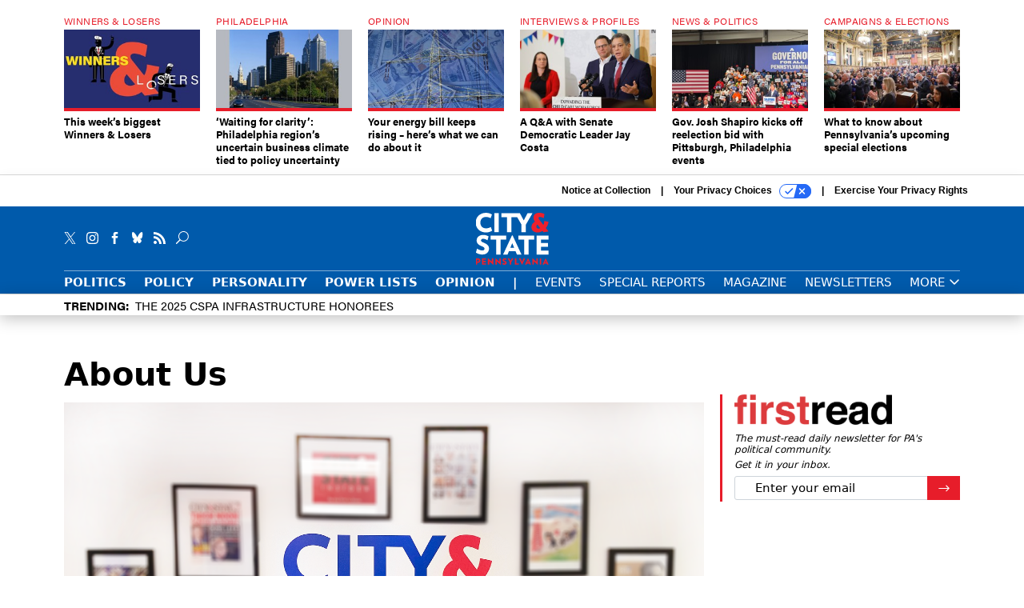

--- FILE ---
content_type: text/html; charset=utf-8
request_url: https://www.cityandstatepa.com/about/?oref=cspa-nav
body_size: 16034
content:



<!DOCTYPE html>
<html lang="en">
  <head>
    <meta charset="utf-8">
    <meta http-equiv="X-UA-Compatible" content="IE=Edge;chrome=1"/>
    <meta name="viewport" content="width=device-width, initial-scale=1.0, maximum-scale=1.0, shrink-to-fit=no">
    
    

    <link rel="apple-touch-icon" sizes="180x180" href="/apple-touch-icon.png">
    <link rel="icon" type="image/png" sizes="32x32" href="/favicon-32x32.png">
    <link rel="icon" type="image/png" sizes="16x16" href="/favicon-16x16.png">
    <link rel="manifest" href="/site.webmanifest">

    
      <!-- Google Tag Manager -->
<script>(function(w,d,s,l,i){w[l]=w[l]||[];w[l].push({'gtm.start':
new Date().getTime(),event:'gtm.js'});var f=d.getElementsByTagName(s)[0],
j=d.createElement(s),dl=l!='dataLayer'?'&l='+l:'';j.async=true;j.src=
'https://www.googletagmanager.com/gtm.js?id='+i+dl;f.parentNode.insertBefore(j,f);
})(window,document,'script','dataLayer','GTM-KV76V7F');</script>
<!-- End Google Tag Manager -->


    

    <meta name="google-site-verification" content="O-0li0EE8W7UlXELmgP5n5K4vcSIhmgtD44p1EytEIY" />

    <title>About Us - City &amp; State Pennsylvania</title>

    <meta name="keywords" content=""/>
    <meta name="description" content="City &amp;amp; State is the premier multimedia news organization dedicated to covering New York and Pennsylvania&#39;s local and state politics and policy."/>

    
    <meta property="og:url" content="/about/"/>

    <meta property="og:site_name" content="City &amp; State Pennsylvania"/>

    <meta property="og:image" content="https://www.cityandstatepa.com/static/cspa/images/cspa-social-logo.jpg"/>

    <meta property="og:type" content="article"/>

    <meta property="og:title" content="About Us"/>


    
    <meta property="fb:pages" content="187714067110"/>
    <meta property="article:publisher" content="https://www.facebook.com/cityandstatepa"/>
    <meta property="fb:admins" content="578600878"/>
    <meta property="fb:app_id" content="882043876398245"/>

    <script type="application/ld+json">
{"url": "https://www.cityandstatepa.com", "@context": "http://schema.org", "@type": "Organization", "sameAs": ["https://www.facebook.com/cityandstatepa", "https://x.com/CityAndStatePA", "https://www.linkedin.com/company/city-&-state"], "name": "City & State Pennsylvania"}
</script>

    
      <script type="application/ld+json">
{"headline": "About Us", "@context": "http://schema.org", "url": "/about/", "@type": "AboutPage"}
</script>
    

    

    
    

    

    
  <link rel="preconnect" href="https://fonts.googleapis.com">
  <link rel="preconnect" href="https://fonts.gstatic.com" crossorigin>
  <link href="https://fonts.googleapis.com/css2?family=PT+Serif:ital,wght@0,400;0,700;1,400;1,700&display=swap" rel="stylesheet">
  <link rel="stylesheet" href="https://use.typekit.net/xhd8pjr.css">
<link href="https://fonts.googleapis.com/css2?family=Lobster&display=swap" rel="stylesheet">


    
    
    
    <link href="/static/base/third_party/bootstrap/bootstrap-4/css/base-bootstrap.css" rel="stylesheet" type="text/css"/>

    
  

<link rel="stylesheet" href="/static/compressed/django/css/cspa-22ce3201b5c4.css" type="text/css" />



    
    

    
        
  <script type="text/javascript">var _iub = _iub || {};
    _iub.cons_instructions = _iub.cons_instructions || [];
     _iub.cons_instructions.push(["init", {api_key: "XKdxxVDazFfn0nT4Evy2nxhkgm1nTtA9"}]);</script>
     <script type="text/javascript" src="https://cdn.iubenda.com/cons/iubenda_cons.js" async></script>



        
          
<script async type="text/javascript" src="https://securepubads.g.doubleclick.net/tag/js/gpt.js" class="_iub_cs_activate" data-iub-purposes="5"></script>
<script type="text/javascript">
  window.googletag = window.googletag || { cmd: [] };

  var GEMG = GEMG || {};
  (function(){
    GEMG.GPT = {
      ad_unit: '/617/cityandstatepa.com',
      base_ad_unit: '/617/cityandstatepa.com',
      targeting: {
        page: {
          
          'referring_domain': ['Typed/Bookmarked']
          
        },
        slot: {}
      }
    };
  })();
</script>

        

        

        <script type="text/javascript">
          var GEMG = GEMG || {};

          GEMG.STATIC_ROOT = "/static/";
          GEMG.NON_CDN_STATIC_URL = "/static/";

        </script>

        
  


<script type="text/javascript" src="/static/compressed/django/js/59bd7c0e4893.js"></script>


  <script async type="module" src="/static/base/js/frontend-lib/dist/app.js?v=20.25.0"></script>



        <script>
          svg4everybody({
              
          });
        </script>

      <!--[if IE]>
      <script type="text/javascript" src="/static/base/js/ie.js?v=20.25.0"></script>
      <![endif]-->

      
        
          

<!-- Global site tag (gtag.js) - Google Analytics -->
<script async src="https://www.googletagmanager.com/gtag/js?id=G-EH9MY72RY3"></script>
<script>
  GEMG.GoogleAnalytics = (GEMG.GoogleAnalytics || {});
  GEMG.GoogleAnalytics.Base = (GEMG.GoogleAnalytics.Base || {});
  GEMG.GoogleAnalytics.Config = {"tracking_ga4_id": "G-EH9MY72RY3", "tag_manager_id": "GTM-KV76V7F", "has_old_interstitial": false};

  window.dataLayer = window.dataLayer || [];
  function gtag(){dataLayer.push(arguments);}
  gtag('js', new Date());

  var oref = GEMG.URL.getUrlParam('oref');

  
    var params = {"page_type": "static"};
    params.custom_map = GEMG.GoogleAnalytics.Base.CUSTOM_MAP
    if (oref) {
      params.referring_module = oref;
    }
    gtag('config', 'G-EH9MY72RY3', params);
  


</script>

        
      

      
        
          

<!-- Global site Chartbeat -->
<script type="text/javascript">
  (function() {
    /** CONFIGURATION START **/
    var _sf_async_config = window._sf_async_config = (window._sf_async_config || {});
    _sf_async_config.uid = 67132;
    _sf_async_config.domain = 'cityandstatepa.com';
    _sf_async_config.flickerControl = false;
    _sf_async_config.useCanonical = true;
    _sf_async_config.useCanonicalDomain = true;
    _sf_async_config.sections = 'static';
    _sf_async_config.authors = '';
    /** CONFIGURATION END **/
    function loadChartbeat() {
        var e = document.createElement('script');
        var n = document.getElementsByTagName('script')[0];
        e.type = 'text/javascript';
        e.async = true;
        e.src = '//static.chartbeat.com/js/chartbeat.js';
        n.parentNode.insertBefore(e, n);
    }
    loadChartbeat();
  })();
</script>
<script async src="//static.chartbeat.com/js/chartbeat_mab.js"></script>

        
      

      <script>
  !(function () {
    var analytics = (window.analytics = window.analytics || []);
    if (!analytics.initialize)
      if (analytics.invoked)
        window.console &&
          console.error &&
          console.error("Segment snippet included twice.");
      else {
        analytics.invoked = !0;
        analytics.methods = [
          "trackSubmit",
          "trackClick",
          "trackLink",
          "trackForm",
          "pageview",
          "identify",
          "reset",
          "group",
          "track",
          "ready",
          "alias",
          "debug",
          "page",
          "once",
          "off",
          "on",
          "addSourceMiddleware",
          "addIntegrationMiddleware",
          "setAnonymousId",
          "addDestinationMiddleware",
        ];
        analytics.factory = function (e) {
          return function () {
            var t = Array.prototype.slice.call(arguments);
            t.unshift(e);
            analytics.push(t);
            return analytics;
          };
        };
        for (var e = 0; e < analytics.methods.length; e++) {
          var key = analytics.methods[e];
          analytics[key] = analytics.factory(key);
        }
        analytics.load = function (key, e) {
          var t = document.createElement("script");
          t.type = "text/javascript";
          t.async = !0;
          t.src =
            "https://cdn.segment.com/analytics.js/v1/" +
            key +
            "/analytics.min.js";
          var n = document.getElementsByTagName("script")[0];
          n.parentNode.insertBefore(t, n);
          analytics._loadOptions = e;
        };
        analytics._writeKey = "gH17iqc2wKwGLbK2XVmzhgACxr7Jippm";
        analytics.SNIPPET_VERSION = "4.15.3";
        analytics.load("gH17iqc2wKwGLbK2XVmzhgACxr7Jippm");
      }
  })();
</script>


      
        <script async src="https://pub.doubleverify.com/dvtag/35293539/DV1478738/pub.js"></script>
        <script>
          window.onDvtagReady = function (callback, timeout = 750) {
           window.dvtag = window.dvtag || {}
           dvtag.cmd = dvtag.cmd || []
           const opt = { callback, timeout, timestamp: new Date().getTime() }
           dvtag.cmd.push(function () { dvtag.queueAdRequest(opt) })
           setTimeout(function () {
            const cb = opt.callback
            opt.callback = null
            if (cb) cb()
           }, timeout)
          }
        </script>
      
    

    

    
    

<meta name="sailthru.date" content="2026-01-16T07:29:04Z"/>

<meta name="sailthru.description" content="City &amp;amp; State is the premier multimedia news organization dedicated to covering New York and Pennsylvania&#39;s local and state politics and policy."/>



<meta name="sailthru.title" content="City &amp; State PA"/>





    

    
    

    
      <script src="https://www.google.com/recaptcha/api.js" async defer></script>

    
  </head>

  <body class="no-js static-page">
    <script>
      
      document.body.className = document.body.className.replace("no-js ","");
    </script>

    
      <!-- Google Tag Manager (noscript) -->
<noscript><iframe src="https://www.googletagmanager.com/ns.html?id=GTM-KV76V7F"
height="0" width="0" style="display:none;visibility:hidden"></iframe></noscript>
<!-- End Google Tag Manager (noscript) -->


    

    
      
  



<aside class="interstitial js-interstitial interstitial-mobile-disabled">
  <div class="interstitial-ad-container ad-container">
    <header class="interstitial-ad-header">
      <img src="/static/cspa/images/cspa-logo.svg" class="interstitial-logo" alt="City & State Pennsylvania">
    </header>
    <div class="interstitial-ad-body">
      <div class="interstitial-ad-content">
        <div class="js-interstitial-desktop d-none d-xl-block">
          
<div
  
  class="ad ad-None" class="_iub_cs_activate" data-iub-purposes="5"
>
  <div class="ad-container">
    
    

  
    
      <script
        class="ad-stub ad-stub-desktop"
        data-ad-unit="/617/cityandstatepa.com/welcome"
        data-ad-sizes="interstitial"
        
        
          data-ad-template="advert_slot_only"
        
        
          data-ad-targeting='a6a7af9e-dbbe-4b86-b561-9665fb736611'
        
        
      >
      
        GEMG.GPT.targeting.slot['a6a7af9e-dbbe-4b86-b561-9665fb736611'] = {
        
          'level': [
            '0'
          ]
        
        };
      
      </script>
    
  

  
    
      <noscript class="ad-noscript">
        
          <a href="https://pubads.g.doubleclick.net/gampad/jump?sz=interstitial&amp;c=301816644&amp;iu=%2F617%2Fcityandstatepa.com%2Fwelcome&amp;t=noscript%3Dtrue%26referring_domain%3DTyped%252FBookmarked%26level%3D0">
            <img src="https://pubads.g.doubleclick.net/gampad/ad?sz=interstitial&amp;c=301816644&amp;iu=%2F617%2Fcityandstatepa.com%2Fwelcome&amp;t=noscript%3Dtrue%26referring_domain%3DTyped%252FBookmarked%26level%3D0"/>
          </a>
        
      </noscript>
    
  


  </div>
</div>


        </div>

        <div class="js-interstitial-tablet d-none d-md-block d-xl-none">
          
<div
  
  class="ad ad-None" class="_iub_cs_activate" data-iub-purposes="5"
>
  <div class="ad-container">
    
    

  
    
      <script
        class="ad-stub ad-stub-tablet"
        data-ad-unit="/617/cityandstatepa.com/welcome"
        data-ad-sizes="interstitial"
        
          data-ad-size-mapping="interstitial"
        
        
          data-ad-template="advert_slot_only"
        
        
          data-ad-targeting='3fcb962c-a8c7-4e26-9855-62a048cf9097'
        
        
      >
      
        GEMG.GPT.targeting.slot['3fcb962c-a8c7-4e26-9855-62a048cf9097'] = {
        
          'level': [
            '1'
          ]
        
        };
      
      </script>
    
  

  
    
      <noscript class="ad-noscript">
        
          <a href="https://pubads.g.doubleclick.net/gampad/jump?tile=1&amp;sz=interstitial&amp;c=725175792&amp;iu=%2F617%2Fcityandstatepa.com%2Fwelcome&amp;t=noscript%3Dtrue%26referring_domain%3DTyped%252FBookmarked%26level%3D1">
            <img src="https://pubads.g.doubleclick.net/gampad/ad?tile=1&amp;sz=interstitial&amp;c=725175792&amp;iu=%2F617%2Fcityandstatepa.com%2Fwelcome&amp;t=noscript%3Dtrue%26referring_domain%3DTyped%252FBookmarked%26level%3D1"/>
          </a>
        
      </noscript>
    
  


  </div>
</div>


        </div>

        <div class="js-interstitial-mobile d-md-none">
          
<div
  
  class="ad ad-None" class="_iub_cs_activate" data-iub-purposes="5"
>
  <div class="ad-container">
    
    

  
    
      <script
        class="ad-stub ad-stub-mobile"
        data-ad-unit="/617/cityandstatepa.com/welcome"
        data-ad-sizes="block"
        
        
          data-ad-template="ad_plain"
        
        
          data-ad-targeting='eb568b26-3bfe-494d-b1f6-95bfb87bb1b1'
        
        
      >
      
        GEMG.GPT.targeting.slot['eb568b26-3bfe-494d-b1f6-95bfb87bb1b1'] = {
        
          'level': [
            '2'
          ]
        
        };
      
      </script>
    
  

  
    
      <noscript class="ad-noscript">
        
          <a href="https://pubads.g.doubleclick.net/gampad/jump?tile=2&amp;sz=300x250&amp;c=816550231&amp;iu=%2F617%2Fcityandstatepa.com%2Fwelcome&amp;t=noscript%3Dtrue%26referring_domain%3DTyped%252FBookmarked%26level%3D2">
            <img src="https://pubads.g.doubleclick.net/gampad/ad?tile=2&amp;sz=300x250&amp;c=816550231&amp;iu=%2F617%2Fcityandstatepa.com%2Fwelcome&amp;t=noscript%3Dtrue%26referring_domain%3DTyped%252FBookmarked%26level%3D2"/>
          </a>
        
      </noscript>
    
  


  </div>
</div>


        </div>
      </div>
    </div>
    <footer class="interstitial-ad-footer">
      <button class="interstitial-continue-btn js-interstitial-continue-btn">
        <span class="interstitial-continue-btn-text">
          Continue to the site<span class="interstitial-timer js-interstitial-timer"></span> <i class="fa fa-caret-right"></i>
        </span>
      </button>
    </footer>
  </div>
</aside>


    

    
  <script>
    var GEMG = window.GEMG || {};
    GEMG.Page = GEMG.Page || {};
    GEMG.Page.Config = {
    
        SPMSiteTag: "site-cspa",
        SPMModules: ["cspa_recommended"],

        recForYouTheme: "promo-theme-plain",
        recForYouTitle: "Recommended for You",

        orefs: {
            infiniteScroll: "cspa-next-story"
        },

        recForYouOref: "cspa-rec-for-you",
        siteId: 'cspa_id'

    

    };
</script>

  <script>
    (function() {
      var interstitial = new CSPA.GPT.Interstitial();
      
  
    
        var suppressInterstitial = false;
      
  

      interstitial.init(suppressInterstitial);
    })();
  </script>


    
      <script>
  window.fbAsyncInit = function() {
    FB.init({
      appId      : '882043876398245',
      autoLogAppEvents : true,
      xfbml      : true,
      version    : 'v2.11'
    });
  };

  (function(d, s, id){
     var js, fjs = d.getElementsByTagName(s)[0];
     if (d.getElementById(id)) {return;}
     js = d.createElement(s); js.id = id;
     js.src = "https://connect.facebook.net/en_US/sdk.js";
     fjs.parentNode.insertBefore(js, fjs);
   }(document, 'script', 'facebook-jssdk'));
</script>

    

    <a accesskey="S" class="accessibility" href="#main">Skip to Content</a>

    


    
  <section class="l-before-top-nav d-none d-md-block">

    <div class="l-spacing-1rem-up">
      
  



<div class="container">
  <div
    class="skybox row js-sky-earth-box"
    data-position="static-page-top"
    data-spritesheet="/static/base/svg/spritesheet.svg"
  >
    
      <div
        
          class="d-none d-md-block col-md-3 col-lg-2"
        
      >
        


<aside
  
    class="skybox-item"
  
>
  <a
    class="skybox-link"
    href="/personality/2026/01/weeks-biggest-winners-losers-january-15-2026/410735/?oref=cspa-skybox-static"
    
  >
    
      <span class="skybox-label">Winners &amp; Losers</span>
    

    <div class="skybox-image-container"><img class="skybox-img" src="https://cdn.cityandstatepa.com/media/img/cd/2026/01/15/winners_losers_pa_logo/261x157.jpg?1768512200" alt=""/></div>
    

    <span class="skybox-text">This week’s biggest Winners &amp; Losers</span>
  </a>
  
</aside>

      </div>
    
      <div
        
          class="d-none d-md-block col-md-3 col-lg-2"
        
      >
        


<aside
  
    class="skybox-item"
  
>
  <a
    class="skybox-link"
    href="/policy/2026/01/waiting-clarity-philadelphia-regions-uncertain-business-climate-tied-policy-uncertainty/410683/?oref=cspa-skybox-static"
    
  >
    
      <span class="skybox-label">Philadelphia</span>
    

    <div class="skybox-image-container"><img class="skybox-img" src="https://cdn.cityandstatepa.com/media/img/cd/2026/01/14/Philadelphia_skyline_headline_pic/261x157.jpg?1768421206" alt="Philadelphia Skyline"/></div>
    

    <span class="skybox-text">‘Waiting for clarity’: Philadelphia region’s uncertain business climate tied to policy uncertainty</span>
  </a>
  
</aside>

      </div>
    
      <div
        
          class="d-none d-md-block col-md-3 col-lg-2"
        
      >
        


<aside
  
    class="skybox-item"
  
>
  <a
    class="skybox-link"
    href="/opinion/2026/01/your-energy-bill-keeps-rising-heres-what-we-can-do-about-it/410690/?oref=cspa-skybox-static"
    
  >
    
      <span class="skybox-label">Opinion</span>
    

    <div class="skybox-image-container"><img class="skybox-img" src="https://cdn.cityandstatepa.com/media/img/cd/2026/01/14/GettyImages_2201915274_headline/261x157.jpg?1768429061" alt=""/></div>
    

    <span class="skybox-text">Your energy bill keeps rising – here’s what we can do about it</span>
  </a>
  
</aside>

      </div>
    
      <div
        
          class="d-none d-md-block col-md-3 col-lg-2"
        
      >
        


<aside
  
    class="skybox-item"
  
>
  <a
    class="skybox-link"
    href="/personality/2026/01/q-senate-democratic-leader-jay-costa/410620/?oref=cspa-skybox-static"
    
  >
    
      <span class="skybox-label">Interviews &amp; Profiles</span>
    

    <div class="skybox-image-container"><img class="skybox-img" src="https://cdn.cityandstatepa.com/media/img/cd/2026/01/12/Jay_Costa_headline-1/261x157.jpg?1768248659" alt="State Sen. Jay Costa speaks at Riverview Children&#39;s Center in Verona on Dec. 1, 2025. "/></div>
    

    <span class="skybox-text">A Q&amp;A with Senate Democratic Leader Jay Costa</span>
  </a>
  
</aside>

      </div>
    
      <div
        
          class="d-none d-lg-block col-lg-2"
        
      >
        


<aside
  
    class="skybox-item"
  
>
  <a
    class="skybox-link"
    href="/politics/2026/01/gov-josh-shapiro-kicks-reelection-bid-pittsburgh-philadelphia-events/410574/?oref=cspa-skybox-static"
    
  >
    
      <span class="skybox-label">News &amp; Politics</span>
    

    <div class="skybox-image-container"><img class="skybox-img" src="https://cdn.cityandstatepa.com/media/img/cd/2026/01/08/IMG_5643/261x157.jpg?1767934911" alt="Gov. Josh Shapiro, at lectern, launched his reelection bid in Philadelphia on Thursday night."/></div>
    

    <span class="skybox-text">Gov. Josh Shapiro kicks off reelection bid with Pittsburgh, Philadelphia events</span>
  </a>
  
</aside>

      </div>
    
      <div
        
          class="d-none d-lg-block col-lg-2"
        
      >
        


<aside
  
    class="skybox-item"
  
>
  <a
    class="skybox-link"
    href="/politics/2026/01/what-know-about-pennsylvanias-upcoming-special-elections/410599/?oref=cspa-skybox-static"
    
  >
    
      <span class="skybox-label">Campaigns &amp; Elections</span>
    

    <div class="skybox-image-container"><img class="skybox-img" src="https://cdn.cityandstatepa.com/media/img/cd/2026/01/09/27130_BudgetAddress_JF_051_Enhanced_NR/261x157.jpg?1767992298" alt="Four vacant seats in the Pennsylvania House of Representatives, pictured here, will be up for grabs in February and March."/></div>
    

    <span class="skybox-text">What to know about Pennsylvania’s upcoming special elections</span>
  </a>
  
</aside>

      </div>
    

    <div class="owl-carousel skybox-carousel col-xs-12 d-md-none">
      
        <div class="skybox-carousel-item" data-internal-position="0">
          


<aside
  
    class="skybox-item"
  
>
  <a
    class="skybox-link"
    href="/personality/2026/01/weeks-biggest-winners-losers-january-15-2026/410735/?oref=cspa-skybox-static"
    
  >
    
      <span class="skybox-label">Winners &amp; Losers</span>
    

    <div class="skybox-image-container"><img class="skybox-img" src="https://cdn.cityandstatepa.com/media/img/cd/2026/01/15/winners_losers_pa_logo/261x157.jpg?1768512200" alt=""/></div>
    

    <span class="skybox-text">This week’s biggest Winners &amp; Losers</span>
  </a>
  
</aside>

        </div>
      
        <div class="skybox-carousel-item" data-internal-position="1">
          


<aside
  
    class="skybox-item"
  
>
  <a
    class="skybox-link"
    href="/policy/2026/01/waiting-clarity-philadelphia-regions-uncertain-business-climate-tied-policy-uncertainty/410683/?oref=cspa-skybox-static"
    
  >
    
      <span class="skybox-label">Philadelphia</span>
    

    <div class="skybox-image-container"><img class="skybox-img" src="https://cdn.cityandstatepa.com/media/img/cd/2026/01/14/Philadelphia_skyline_headline_pic/261x157.jpg?1768421206" alt="Philadelphia Skyline"/></div>
    

    <span class="skybox-text">‘Waiting for clarity’: Philadelphia region’s uncertain business climate tied to policy uncertainty</span>
  </a>
  
</aside>

        </div>
      
        <div class="skybox-carousel-item" data-internal-position="2">
          


<aside
  
    class="skybox-item"
  
>
  <a
    class="skybox-link"
    href="/opinion/2026/01/your-energy-bill-keeps-rising-heres-what-we-can-do-about-it/410690/?oref=cspa-skybox-static"
    
  >
    
      <span class="skybox-label">Opinion</span>
    

    <div class="skybox-image-container"><img class="skybox-img" src="https://cdn.cityandstatepa.com/media/img/cd/2026/01/14/GettyImages_2201915274_headline/261x157.jpg?1768429061" alt=""/></div>
    

    <span class="skybox-text">Your energy bill keeps rising – here’s what we can do about it</span>
  </a>
  
</aside>

        </div>
      
        <div class="skybox-carousel-item" data-internal-position="3">
          


<aside
  
    class="skybox-item"
  
>
  <a
    class="skybox-link"
    href="/personality/2026/01/q-senate-democratic-leader-jay-costa/410620/?oref=cspa-skybox-static"
    
  >
    
      <span class="skybox-label">Interviews &amp; Profiles</span>
    

    <div class="skybox-image-container"><img class="skybox-img" src="https://cdn.cityandstatepa.com/media/img/cd/2026/01/12/Jay_Costa_headline-1/261x157.jpg?1768248659" alt="State Sen. Jay Costa speaks at Riverview Children&#39;s Center in Verona on Dec. 1, 2025. "/></div>
    

    <span class="skybox-text">A Q&amp;A with Senate Democratic Leader Jay Costa</span>
  </a>
  
</aside>

        </div>
      
        <div class="skybox-carousel-item" data-internal-position="4">
          


<aside
  
    class="skybox-item"
  
>
  <a
    class="skybox-link"
    href="/politics/2026/01/gov-josh-shapiro-kicks-reelection-bid-pittsburgh-philadelphia-events/410574/?oref=cspa-skybox-static"
    
  >
    
      <span class="skybox-label">News &amp; Politics</span>
    

    <div class="skybox-image-container"><img class="skybox-img" src="https://cdn.cityandstatepa.com/media/img/cd/2026/01/08/IMG_5643/261x157.jpg?1767934911" alt="Gov. Josh Shapiro, at lectern, launched his reelection bid in Philadelphia on Thursday night."/></div>
    

    <span class="skybox-text">Gov. Josh Shapiro kicks off reelection bid with Pittsburgh, Philadelphia events</span>
  </a>
  
</aside>

        </div>
      
        <div class="skybox-carousel-item" data-internal-position="5">
          


<aside
  
    class="skybox-item"
  
>
  <a
    class="skybox-link"
    href="/politics/2026/01/what-know-about-pennsylvanias-upcoming-special-elections/410599/?oref=cspa-skybox-static"
    
  >
    
      <span class="skybox-label">Campaigns &amp; Elections</span>
    

    <div class="skybox-image-container"><img class="skybox-img" src="https://cdn.cityandstatepa.com/media/img/cd/2026/01/09/27130_BudgetAddress_JF_051_Enhanced_NR/261x157.jpg?1767992298" alt="Four vacant seats in the Pennsylvania House of Representatives, pictured here, will be up for grabs in February and March."/></div>
    

    <span class="skybox-text">What to know about Pennsylvania’s upcoming special elections</span>
  </a>
  
</aside>

        </div>
      
    </div>

  </div>
</div>



    </div>

    <div class="js-top-ad advert-plain-gray">
      
<div
  
  class="ad ad-None" class="_iub_cs_activate" data-iub-purposes="5"
>
  <div class="ad-container">
    
    

  
    
      <script
        class="ad-stub ad-stub-desktop"
        data-ad-unit="/617/cityandstatepa.com"
        data-ad-sizes="billboard,leaderboard"
        
        
        
          data-ad-targeting='7b85617e-457a-4860-857c-029648d2ea3c'
        
        
      >
      
        GEMG.GPT.targeting.slot['7b85617e-457a-4860-857c-029648d2ea3c'] = {
        
          'level': [
            '3'
          ]
        
        };
      
      </script>
    
  

  
    
  


  </div>
</div>


      
<div
  
  class="ad ad-None" class="_iub_cs_activate" data-iub-purposes="5"
>
  <div class="ad-container">
    
    

  
    
      <script
        class="ad-stub ad-stub-tablet"
        data-ad-unit="/617/cityandstatepa.com"
        data-ad-sizes="leaderboard"
        
          data-ad-size-mapping="tablet_top_ad"
        
        
        
          data-ad-targeting='7b150636-de50-409c-bd8d-66e8937a6377'
        
        
      >
      
        GEMG.GPT.targeting.slot['7b150636-de50-409c-bd8d-66e8937a6377'] = {
        
          'level': [
            '4'
          ]
        
        };
      
      </script>
    
  

  
    
  


  </div>
</div>


    </div>

  </section>


    <div id="wrapper">
      <!-- homepage takeover -->
      
      
        

        
  


<div id="alt-navbar-placeholder">
  <div id="header" class="alt-navbar">
    

<div class="iub-privacy container">
<div class="row justify-content-end">
    <ul class="iub-privacy-list">
        <li class="iub-privacy-divider iub-privacy-item">
            <button class="iub-privacy-link iubenda-cs-uspr-link">Notice at Collection</button>
        </li>
        <li class="iub-privacy-divider iub-privacy-item">
            <button class="iub-privacy-link iubenda-cs-preferences-link">
                Your Privacy Choices   <svg
    
    class="iub-privacy-icon"
    aria-hidden="true"
  >
    <use xlink:href="/static/base/svg/spritesheet.svg?v=20.25.0#icon-privacy-choice"/>
  </svg>
            </button>
        </li>
        <li class="iub-privacy-item"><a id="iub-privacy-rights-link" class="iub-privacy-link" href="https://www.govexec.com/exercise-your-rights/">Exercise Your Privacy Rights</a></li>
    </ul>
    </div>
</div>



    <div class="alt-navbar-top-area">
      <div class="container">
        <div class="row top-row-nav">
          <div class="col-12">
            <ul class="social-options social-options-nav">
              <li class="social-options-item">
                <a href="https://x.com/CityAndStatePA" target="_blank">
                    <svg
    
    class="social-options-svg"
    
  >
    <use xlink:href="/static/base/svg/spritesheet.svg?v=20.25.0#icon-x-2"/>
  </svg>
                </a>
              </li>
              <li class="social-options-item">
                <a href="https://www.instagram.com/cityandstatepa/" target="_blank">
                    <svg
    
    class="social-options-svg"
    
  >
    <use xlink:href="/static/base/svg/spritesheet.svg?v=20.25.0#instagram-logo"/>
  </svg>
                </a>
              </li>
              <li class="social-options-item">
                <a href="https://www.facebook.com/cityandstatepa" target="_blank">
                    <svg
    
    class="social-options-svg"
    
  >
    <use xlink:href="/static/base/svg/spritesheet.svg?v=20.25.0#icon-facebook-2"/>
  </svg>
                </a>
              </li>
              <li class="social-options-item">
                <a href="https://bsky.app/profile/cityandstatepa.bsky.social" target="_blank">
                  <img src="/static/cspa/images/bluesky-icon-white.svg" class="social-options-svg" alt="CSPA Bluesky">
                </a>
              </li>
              <li class="social-options-item">
                <a href="/rss/all/" target="_blank">
                    <svg
    
    class="social-options-svg"
    
  >
    <use xlink:href="/static/base/svg/spritesheet.svg?v=20.25.0#icon-rss-2"/>
  </svg>
                </a>
              </li>
              <li class="social-options-item search-item">
                

<div class="search-box-2">
  <div class="search-box-2-inner">
    <button type="button" class="search-box-2-expand-btn icon-button">
        <svg
    
    class="search-box-2-mag-svg"
    
  >
    <use xlink:href="/static/base/svg/spritesheet.svg?v=20.25.0#icon-search"/>
  </svg>
    </button>
    <form class="search-box-2-input-holder" action="/search/">
      <input class="search-box-2-input" type="text" name="q" placeholder="Search" required>
      <button type="submit" class="search-box-2-submit">
          <svg
    
    class="search-box-2-submit-svg"
    
  >
    <use xlink:href="/static/base/svg/spritesheet.svg?v=20.25.0#icon-arrow-right-1b"/>
  </svg>
      </button>
    </form>
    <button type="button" class="search-box-2-close-btn icon-button">
        <svg
    
    class="search-box-2-close-svg"
    
  >
    <use xlink:href="/static/base/svg/spritesheet.svg?v=20.25.0#icon-close"/>
  </svg>
    </button>
  </div>
</div>

              </li>
            </ul>
            <a href="/?oref=cspa-nav" class="alt-navbar-logo-link">
              <img src="/static/cspa/images/cspa-logo.svg" class="alt-navbar-logo-svg" alt="City & State Pennsylvania">
              <img src="/static/cspa/images/cspa-logo.svg" class="alt-navbar-small-logo-svg" alt="City & State Pennsylvania">
            </a>
          </div>
        </div>
        <div class="row bottom-row-nav">
          <div class="col-12">
            


<ul class="nav-links nav-links-main border-nav-links js-primary-nav-bar">
  <li class="nav-links-item">
    <a class="nav-links-link" href="/politics/?oref=cspa-nav">Politics</a>
  </li>
  <li class="nav-links-item">
    <a class="nav-links-link" href="/policy/?oref=cspa-nav">Policy</a>
  </li>
  <li class="nav-links-item">
    <a class="nav-links-link" href="/personality/?oref=cspa-nav">Personality</a>
  </li>
  <li class="nav-links-item">
    <a class="nav-links-link" href="/power-lists/?oref=cspa-nav">Power Lists</a>
  </li>
  <li class="nav-links-item">
    <a class="nav-links-link" href="/opinion/?oref=cspa-nav">Opinion</a>
  </li>
  <li class="nav-links-item nav-links-link">
    |
  </li>
  <li class="nav-links-item">
    <a class="nav-links-link light-weight" href="/events/?oref=cspa-nav">Events</a>
  </li>
  <li class="nav-links-item">
    <a class="nav-links-link light-weight" href="/special-report/?oref=cspa-nav">Special Reports</a>
  </li>
  <li class="nav-links-item">
    <a class="nav-links-link light-weight" href="/magazine/?oref=cspa-nav">Magazine</a>
  </li>
  <li class="nav-links-item">
    <a class="nav-links-link light-weight" href="/newsletters/?oref=cspa-nav">Newsletters</a>
  </li>
  <li class="bottom-bar-link-item bottom-bar-link-item-more">
    <button class="slim-link-button bottom-bar-link bottom-bar-menu-btn alt-navbar-menu-btn">
      More
        <svg
    
    class="slim-link-button-svg bottom-bar-link-svg menu-inactive"
    
  >
    <use xlink:href="/static/base/svg/spritesheet.svg?v=20.25.0#icon-carrot-down"/>
  </svg>
        <svg
    
    class="slim-link-button-svg bottom-bar-link-svg menu-active"
    
  >
    <use xlink:href="/static/base/svg/spritesheet.svg?v=20.25.0#icon-carrot-up"/>
  </svg>
    </button>
  </li>
</ul>

            <button class="alt-navbar-menu-btn hamburger hamburger--squeeze d-xl-none" type="button">
              <span class="hamburger-box">
                <span class="hamburger-inner"></span>
              </span>
            </button>
          </div>
        </div>

      </div>
    </div>
    <nav id="menu" class="menu">
  <div class="menu-inner">
    <div class="container">
      <div class="row">
        
  <div class="col-12 menu-site-links-main">
    <ul class="menu-links menu-main-links">
      <li class="search-item">
        

<div class="search-box-menu">
  <div class="search-box-menu-inner">
    <form class="search-box-menu-input-holder" action="/search/">
      <input class="search-box-menu-input" type="text" name="q" placeholder="Search" required>
      <button type="submit" class="search-box-menu-submit">
          <svg
    
    class="search-box-menu-mag-svg"
    
  >
    <use xlink:href="/static/base/svg/spritesheet.svg?v=20.25.0#icon-search"/>
  </svg>
      </button>
    </form>
  </div>
</div>

      </li>
      <li class="menu-link-item">
        <a class="menu-link" href="/politics/?oref=cspa-nav">Politics</a>
      </li>
      <li class="menu-link-item">
        <a class="menu-link" href="/policy/?oref=cspa-nav">Policy</a>
      </li>
      <li class="menu-link-item">
        <a class="menu-link" href="/personality/?oref=cspa-nav">Personality</a>
      </li>
      <li class="menu-link-item">
        <a class="menu-link" href="/power-lists/?oref=cspa-nav">Power Lists</a>
      </li>
      <li class="menu-link-item">
        <a class="menu-link" href="/opinion/?oref=cspa-nav">Opinion</a>
      </li>
    </ul>
  </div>


        

        
  <div class="col-12 menu-site-links-grp">
    <ul class="menu-links menu-main-links">
      <li class="menu-link-item">
        <div class="cspa-menu-divider"></div>
      </li>
      <li class="menu-link-item">
        <a class="menu-link" href="/events/?oref=cspa-nav">Events</a>
      </li>
      <li class="menu-link-item">
        <a class="menu-link" href="/special-report/?oref=cspa-nav">Special Reports</a>
      </li>
      <li class="menu-link-item">
        <a class="menu-link" href="/magazine/?oref=cspa-nav">Magazine</a>
      </li>
      <li class="menu-link-item">
        <a class="menu-link" href="/newsletters/?oref=cspa-nav">Newsletters</a>
      </li>
    </ul>
  </div>
  <div class="col-12 menu-site-links-cspa">
    <ul class="menu-links menu-main-links">
      <li class="menu-link-item d-xl-none">
        <div class="cspa-menu-divider"></div>
      </li>
      <li class="menu-link-item">
        <a class="menu-link" href="/health-policy/?oref=cspa-nav">Health Policy</a>
      </li>
    </ul>
  </div>
  <div class="col-12 menu-site-links-cspa">
    <ul class="menu-links menu-main-links">
      <li class="menu-link-item flyout-hide">
        <div class="cspa-menu-divider"></div>
      </li>
      <li class="menu-link-item">
        <div class="cspa-menu-divider"></div>
      </li>
      <li class="menu-link-item">
        <a class="menu-link" href="/subscription/?oref=cspa-nav">Subscribe</a>
      </li>
      <li class="menu-link-item">
        <a class="menu-link" href="/first-read/?oref=cspa-nav">First Read</a>
      </li>
      <li class="menu-link-item">
        <a class="menu-link" href="/resource-directory/?oref=cspa-nav">Resource Directory</a>
      </li>
      <li class="menu-link-item">
        <a class="menu-link" href="/about/?oref=cspa-nav">About</a>
      </li>
        <li class="menu-link-item">
        <a class="menu-link" href="/advertise/?oref=cspa-nav">Advertise</a>
      </li>
    </ul>
  </div>


        
          <div class="col-12 d-md-none">
            <div class="menu-divider rule-dots-1 dots-0-blue"></div>
          </div>
        

        <div class="col-12 d-md-none menu-social-options">
          
  <ul class="social-options social-options-menu">
    <li class="social-options-item">
      <a href="https://x.com/CityAndStatePA" target="_blank">
          <svg
    
    class="social-options-svg"
    
  >
    <use xlink:href="/static/base/svg/spritesheet.svg?v=20.25.0#icon-x-2"/>
  </svg>
      </a>
    </li>
    <li class="social-options-item">
      <a href="https://www.instagram.com/cityandstatepa/" target="_blank">
          <svg
    
    class="social-options-svg"
    
  >
    <use xlink:href="/static/base/svg/spritesheet.svg?v=20.25.0#instagram-logo"/>
  </svg>
      </a>
    </li>
    <li class="social-options-item">
      <a href="https://www.facebook.com/cityandstatepa" target="_blank">
          <svg
    
    class="social-options-svg"
    
  >
    <use xlink:href="/static/base/svg/spritesheet.svg?v=20.25.0#icon-facebook-2"/>
  </svg>
      </a>
    </li>
    <li class="social-options-item">
      <a href="https://bsky.app/profile/cityandstatepa.bsky.social" target="_blank">
        <img src="/static/cspa/images/bluesky-icon-white.svg" class="social-options-svg" alt="CSPA Bluesky">
      </a>
    </li>
    <li class="social-options-item">
      <a href="/rss/all/" target="_blank">
          <svg
    
    class="social-options-svg"
    
  >
    <use xlink:href="/static/base/svg/spritesheet.svg?v=20.25.0#icon-rss-2"/>
  </svg>
      </a>
    </li>
  </ul>

        </div>

        
          <div class="col-12 d-md-none">
            <div class="menu-divider rule-dots-1 dots-0-blue"></div>
          </div>
        

        
          

<div class="col-12 iub-privacy-menu">
    <ul class="iub-privacy-list">
      <li class="iub-privacy-divider iub-privacy-item">
          <button class="iub-privacy-link iubenda-cs-uspr-link" id="iub-notice-at-collection-btn">Notice at Collection</button>
      </li>
      <li class="iub-privacy-item">
          <button class="iub-privacy-link iubenda-cs-preferences-link" id="iub-privacy-choices-btn">
              Your Privacy Choices   <svg
    
    class="iub-privacy-icon"
    aria-hidden="true"
  >
    <use xlink:href="/static/base/svg/spritesheet.svg?v=20.25.0#icon-privacy-choice"/>
  </svg>
          </button>
      </li>
      <li class="iub-privacy-rights-link"><a id="iub-privacy-rights-menu-link" class="iub-privacy-link" href="https://www.govexec.com/exercise-your-rights/">Exercise Your Privacy Rights</a></li>
    </ul>
  </div>

        
        

      </div>
    </div>
  </div>
</nav>

    <div class="alt-navbar-bottom-area">
      <div class="container">
        <div class="row">
          <div class="col-12">
            <!-- closing </li> must be on same line -->
<ul class="divided-links divided-links-nav-trending js-trending-nav-bar">
  <li class="divided-links-item divided-links-item-title">Trending</li>
  
    <li class="divided-links-item">
      <a
        class="divided-links-link"
        href="/power-lists/2025/12/2025-cspa-infrastructure-honorees/410262/?oref=cspa-nav-trending"
        
        
      >The 2025 CSPA Infrastructure honorees</a></li>
  
</ul>

          </div>
        </div>
      </div>
    </div>
  </div>
</div>


        
        
      

      <main id="main" role="main" class="l-main">
        

  <div class="content">
    
    <div class="l-content-container-unconstrained-mobile">
      <div class="l-content-row"><div class="l-content-right-rail-companion"><header class="content-header"><h1 class="content-title">About Us</h1></header></div><div class="l-content-right-rail"><div class="l-content-rail-item advert-placeholder advert-placeholder-tower"><div
  
  class="ad ad-None" class="_iub_cs_activate" data-iub-purposes="5"
><div class="ad-container"><script
        class="ad-stub ad-stub-desktop"
        data-ad-unit="/617/cityandstatepa.com"
        data-ad-sizes="tower"
        
        
        
          data-ad-targeting='eb740958-1118-421c-a861-a9ef0b06a98e'
        
        
      >
      
        GEMG.GPT.targeting.slot['eb740958-1118-421c-a861-a9ef0b06a98e'] = {
        
          'level': [
            '5'
          ]
        
        };
      
      </script></div></div><div
  
  class="ad ad-None" class="_iub_cs_activate" data-iub-purposes="5"
><div class="ad-container"><script
        class="ad-stub ad-stub-tablet"
        data-ad-unit="/617/cityandstatepa.com"
        data-ad-sizes="tower"
        
        
        
          data-ad-targeting='7cecf2c2-8300-400a-a822-199ca5ffe8e0'
        
        
      >
      
        GEMG.GPT.targeting.slot['7cecf2c2-8300-400a-a822-199ca5ffe8e0'] = {
        
          'level': [
            '6'
          ]
        
        };
      
      </script></div></div></div><div class="l-content-rail-item"></div><div class="l-content-rail-item"><aside class="newsletter-module-subscribe" data-controller="newsletter-module" data-newsletter-module-newsletter-survey-outlet=".newsletter-module-survey-modal" data-newsletter-module-input-error-class="has-danger"><div class="subscribe-title"><img class="first-read-logo" src="https://cdn.govexec.com/media/logos/first-read-3x.png" alt="First Read">
  The must-read daily newsletter for PA's political community.

      </div><p class="subscribe-text">
        Get it in your inbox.
      </p><form class="newsletter-module-subscribe-form" action="/newsletter-subscribe-v2/" method="post" data-newsletter-module-target="form" data-action="newsletter-module#validate"><input type="hidden" name="source-signup" value="cspa-rail-static" data-newsletter-module-target="sourceSignup" /><input type="hidden" name="newsletter_cspa_firstread" value="on"/><div class="form-group"><label class="subscribe-label"><span class="sr-only">email</span><div class="input-group" data-newsletter-module-target="emailInputGroup"><input class="form-control form-control-lg" name="email" type="email" placeholder=" Enter your email " required autocomplete="email" data-newsletter-module-target="email"><span class="input-group-append"><button class="btn btn-secondary" type="button" aria-label="Register for Newsletter (Opens a Dialog)" data-action="newsletter-module#validate"><svg
    
    class="subscribe-submit-icon"
    
  ><use xlink:href="/static/base/svg/spritesheet.svg?v=20.25.0#icon-arrow-right"/></svg><span class="sr-only">Register for Newsletter</span></button></span></div></label></div></form></aside><hr class="subscribe-hr"></div><div class="l-content-rail-item"></div><div class="l-content-rail-item advert-placeholder advert-placeholder-block"><div
  
  class="ad ad-None" class="_iub_cs_activate" data-iub-purposes="5"
><div class="ad-container"><script
        class="ad-stub ad-stub-desktop"
        data-ad-unit="/617/cityandstatepa.com"
        data-ad-sizes="block"
        
        
        
          data-ad-targeting='aa8c5351-156b-4d89-a4e0-9ebb38a59371'
        
        
      >
      
        GEMG.GPT.targeting.slot['aa8c5351-156b-4d89-a4e0-9ebb38a59371'] = {
        
          'level': [
            '7'
          ]
        
        };
      
      </script></div></div><div
  
  class="ad ad-None" class="_iub_cs_activate" data-iub-purposes="5"
><div class="ad-container"><script
        class="ad-stub ad-stub-tablet"
        data-ad-unit="/617/cityandstatepa.com"
        data-ad-sizes="block"
        
        
        
          data-ad-targeting='517f833c-b65c-45d0-9ef4-c724e183b6d4'
        
        
      >
      
        GEMG.GPT.targeting.slot['517f833c-b65c-45d0-9ef4-c724e183b6d4'] = {
        
          'level': [
            '8'
          ]
        
        };
      
      </script></div></div></div><div class="l-content-rail-item"></div><div class="l-content-rail-item"></div></div></div>
    </div>

    <div class="container static-container ">
      <div class="l-content-row l-relative">
        
        
        
          <div class="content-body wysiwyg l-content-well ">
            <p><img alt="City &amp; State" height="315" src="/media/ckeditor-uploads/2021/07/06/hero-aboutus.png" width="500" /></p>

<p>City &amp; State PA is the premier multimedia news organization that dedicates its coverage to Pennsylvania&rsquo;s state and local government, including all things politics and public policy. Our in-depth, non-partisan news coverage serves Pennsylvania&rsquo;s leaders every day as a trusted guide to the issues impacting the Keystone State. We offer comprehensive coverage through our daily First Read newsletter, print magazine and premier events.</p>

          </div>
        
      </div>
    </div>

  </div>



        
        


      </main>

      
  <div class="loading-spinner loading-spinner-page-bottom">
  <!-- Credit: @tobiasahlin http://tobiasahlin.com/spinkit/ -->
  <div class="spinner">
    <div class="bounce1"></div>
    <div class="bounce2"></div>
    <div class="bounce3"></div>
  </div>
</div>

  
  


<footer id="footer" class="alt-footer">
  <div class="container">
    <div class="row cspa-row">
      <div class="col-12">
        <div class="alt-footer-container">
          <nav class="alt-footer-nav js-footer-nav-bar">
            <div class="alt-footer-cell">
              <a href="https://www.cityandstateny.com/"><img src="/static/csny/images/csny-logo-main.svg?v=5" class="alt-footer-logo-svg" alt="City & State New York"></a>
              <a href="/"><img src="/static/cspa/images/cspa-logo.svg" class="alt-footer-logo-svg" alt="City & State Pennsylvania"></a>
              <a href="http://www.nynmedia.com/"><img src="/static/csny/images/cs-nyn-footer-logo.svg" class="alt-footer-logo-svg" alt="NYN Media"></a>
            </div>
            <div class="alt-footer-button">City & State Links
                <button class="slim-link-button bottom-bar-link alt-footer-menu-btn">
                    <svg
    
    class="slim-link-button-svg bottom-bar-link-svg menu-inactive"
    
  >
    <use xlink:href="/static/base/svg/spritesheet.svg?v=20.25.0#icon-carrot-down"/>
  </svg>
                    <svg
    
    class="slim-link-button-svg bottom-bar-link-svg menu-active"
    
  >
    <use xlink:href="/static/base/svg/spritesheet.svg?v=20.25.0#icon-carrot-up"/>
  </svg>
                </button>
            </div>
            <div class="alt-footer-cell mobile-hide">
              <p class="alt-footer-subhead"><a href="/politics/?oref=cspa-footer">News & Politics</a></p>
              <ul class="alt-footer-list list-unstyled row cspa-row">
                <li class="alt-footer-links-item">
                  <a class="alt-footer-links-link" href="/topic/analysis/?oref=cspa-footer">Analysis</a>
                </li>
                <li class="alt-footer-links-item">
                  <a class="alt-footer-links-link" href="/topic/ask-experts/?oref=cspa-footer">Ask the Experts</a>
                </li>
                <li class="alt-footer-links-item">
                  <a class="alt-footer-links-link" href="/topic/campaigns-elections/?oref=cspa-footer">Campaigns & Elections</a>
                </li>
                <li class="alt-footer-links-item">
                  <a class="alt-footer-links-link" href="/topic/capitol-beat/?oref=cspa-footer">Capitol Beat</a>
                </li>
                <li class="alt-footer-links-item">
                  <a class="alt-footer-links-link" href="/topic/congress/?oref=cspa-footer">Congress</a>
                </li>
                <li class="alt-footer-links-item">
                  <a class="alt-footer-links-link" href="/topic/economic-development/?oref=cspa-footer">Economic Development</a>
                </li>
                <li class="alt-footer-links-item">
                  <a class="alt-footer-links-link" href="/topic/ethics/?oref=cspa-footer">Ethics</a>
                </li>
                <li class="alt-footer-links-item">
                  <a class="alt-footer-links-link" href="/topic/general-assembly/?oref=cspa-footer">General Assembly</a>
                </li>
                <li class="alt-footer-links-item">
                  <a class="alt-footer-links-link" href="/topic/jobs/?oref=cspa-footer">Jobs</a>
                </li>
                <li class="alt-footer-links-item">
                  <a class="alt-footer-links-link" href="/topic/labor/?oref=cspa-footer">Labor</a>
                </li>
                  <li class="alt-footer-links-item">
                  <a class="alt-footer-links-link" href="/topic/news-politics/?oref=cspa-footer">News & Politics</a>
                </li>
                  <li class="alt-footer-links-item">
                  <a class="alt-footer-links-link" href="/topic/nonprofits/?oref=cspa-footer">Nonprofits</a>
                </li>
              </ul>
            </div>
            <div class="alt-footer-cell mobile-hide">
              <p class="alt-footer-subhead"><a href="/policy/?oref=cspa-footer">Policy</a></p>
              <ul class="alt-footer-list list-unstyled row cspa-row">
                <li class="alt-footer-links-item">
                  <a class="alt-footer-links-link" href="/topic/criminal-justice/?oref=cspa-footer">Criminal Justice</a>
                </li>
                <li class="alt-footer-links-item">
                  <a class="alt-footer-links-link" href="/topic/budget/?oref=cspa-footer">Budget</a>
                </li>
                <li class="alt-footer-links-item">
                  <a class="alt-footer-links-link" href="/topic/business/?oref=cspa-footer">Business</a>
                </li>
                <li class="alt-footer-links-item">
                  <a class="alt-footer-links-link" href="/topic/education/?oref=cspa-footer">Education</a>
                </li>
                <li class="alt-footer-links-item">
                  <a class="alt-footer-links-link" href="/topic/energy/?oref=cspa-footer">Energy</a>
                </li>
                <li class="alt-footer-links-item">
                  <a class="alt-footer-links-link" href="/topic/environment/?oref=cspa-footer">Environment</a>
                </li>
                <li class="alt-footer-links-item">
                  <a class="alt-footer-links-link" href="/topic/gun-control/?oref=cspa-footer">Gun Control</a>
                </li>
                <li class="alt-footer-links-item">
                  <a class="alt-footer-links-link" href="/topic/health-care/?oref=cspa-footer">Health Care</a>
                </li>
                <li class="alt-footer-links-item">
                  <a class="alt-footer-links-link" href="/topic/infrastructure/?oref=cspa-footer">Infrastructure</a>
                </li>
                <li class="alt-footer-links-item">
                  <a class="alt-footer-links-link" href="/topic/technology/?oref=cspa-footer">Technology</a>
                </li>
                <li class="alt-footer-links-item">
                  <a class="alt-footer-links-link" href="/topic/transportation/?oref=cspa-footer">Transportation</a>
                </li>
              </ul>
            </div>
            <div class="alt-footer-cell mobile-hide">
              <p class="alt-footer-subhead"><a href="/personality/?oref=cspa-footer">Personality</a></p>
              <ul class="alt-footer-list list-unstyled row cspa-row">
                <li class="alt-footer-links-item">
                  <a class="alt-footer-links-link" href="/topic/interviews-profiles/?oref=cspa-footer">Interviews & Profiles</a>
                </li>
                  <li class="alt-footer-links-item">
                  <a class="alt-footer-links-link" href="/topic/winners-losers/?oref=cspa-footer">Winners & Losers</a>
                </li>
              </ul>
                <p class="alt-footer-subhead middle"><a href="/power-lists/?oref=cspa-footer">Power Lists</a></p>
              <ul class="alt-footer-list list-unstyled row cspa-row">
                <li class="alt-footer-links-item">
                  <a class="alt-footer-links-link" href="/topic/diversity-summit/?oref=cspa-footer">Diversity Summit</a>
                </li>
                <li class="alt-footer-links-item">
                  <a class="alt-footer-links-link" href="/topic/events/?oref=cspa-footer">Events</a>
                </li>
                <li class="alt-footer-links-item">
                  <a class="alt-footer-links-link" href="/topic/fifty-over-50/?oref=cspa-footer">Fifty Over 50</a>
                </li>
                  <li class="alt-footer-links-item">
                  <a class="alt-footer-links-link" href="/topic/forty-under-40/?oref=cspa-footer">Forty Under 40</a>
                </li>
              </ul>
            </div>
            <div class="alt-footer-cell mobile-hide">
                 <p class="alt-footer-subhead"><a href="/opinion/?oref=cspa-footer">Opinion</a></p>
              <ul class="alt-footer-list list-unstyled row cspa-row">
                <li class="alt-footer-links-item">
                  <a class="alt-footer-links-link" href="/topic/editor/?oref=cspa-footer">From the Editor</a>
                </li>
              </ul>
              <p class="alt-footer-subhead"><a href="https://www.cityandstatepa.com/newsletters/">First Read</a></p>
              <p class="alt-footer-subhead middle"><a href="/magazine/?oref=cspa-footer">Magazine</a></p>
              <ul class="alt-footer-list list-unstyled row cspa-row">
                <li class="alt-footer-links-item">
                  <a class="alt-footer-links-link" href="/subscription/?oref=cspa-footer">Subscribe</a>
                </li>
                <li class="alt-footer-links-item">
                  <a class="alt-footer-links-link" href="https://issuu.com/citystatepa">Issues</a>
                </li>
              </ul>
              <p class="alt-footer-subhead middle"><a href="/resource-directory/?oref=cspa-footer">Resource Directory</a></p>
            </div>
            <div class="alt-footer-cell mobile-hide">
              <p class="alt-footer-subhead"><a href="/events/?oref=cspa-footer">Events</a></p>
              <ul class="alt-footer-list list-unstyled row cspa-row">
                <li class="alt-footer-links-item">
                  <a class="alt-footer-links-link" href="/events/?oref=cspa-footer&series=conferences">Conferences</a>
                </li>
                <li class="alt-footer-links-item">
                  <a class="alt-footer-links-link" href="/events/?oref=cspa-footer&series=network-receptions">Network Receptions</a>
                </li>
                <li class="alt-footer-links-item">
                  <a class="alt-footer-links-link" href="/events/?oref=cspa-footer&series=award-ceremony">Award Ceremony</a>
                </li>
                <li class="alt-footer-links-item">
                  <a class="alt-footer-links-link" href="/events/archive/all/?oref=cspa-footer">Past Events</a>
                </li>
              </ul>

            </div>
            <div class="alt-footer-cell mobile-hide">
              <p class="alt-footer-subhead"><a href="/about/?oref=cspa-footer">About</a></p>
              <ul class="alt-footer-list list-unstyled row cspa-row">
                <li class="alt-footer-links-item">
                  <a class="alt-footer-links-link" href="/staff/?oref=cspa-footer">Staff</a>
                </li>
                <li class="alt-footer-links-item">
                  <a class="alt-footer-links-link" href="/about/contact/?oref=cspa-footer">Contact</a>
                </li>
                <li class="alt-footer-links-item">
                  <a class="alt-footer-links-link" href="/about/privacy-policy/?oref=cspa-footer">Privacy Policy</a>
                </li>
                <li class="alt-footer-links-item">
                  <a class="alt-footer-links-link" href="/about/terms-of-use/?oref=cspa-footer">Terms of Use</a>
                </li>
              </ul>
            </div>
            <div class="alt-footer-cell">
              <p class="alt-footer-subhead cspa-follow">Follow Us</p>
              <ul class="social-options social-options-footer">
                <li class="social-options-item">
                  <a href="https://x.com/CityAndStatePA" target="_blank">
                      <svg
    
    class="social-options-svg"
    
  >
    <use xlink:href="/static/base/svg/spritesheet.svg?v=20.25.0#icon-x-2"/>
  </svg>
                  </a>
                </li>
                <li class="social-options-item">
                  <a href="https://www.instagram.com/cityandstatepa/" target="_blank">
                      <svg
    
    class="social-options-svg"
    
  >
    <use xlink:href="/static/base/svg/spritesheet.svg?v=20.25.0#instagram-logo"/>
  </svg>
                  </a>
                </li>
                <li class="social-options-item">
                  <a href="https://www.facebook.com/cityandstatepa" target="_blank">
                      <svg
    
    class="social-options-svg"
    
  >
    <use xlink:href="/static/base/svg/spritesheet.svg?v=20.25.0#icon-facebook-2"/>
  </svg>
                  </a>
                </li>
                <li class="social-options-item">
                  <a href="https://bsky.app/profile/cityandstatepa.bsky.social" target="_blank">
                    <img src="/static/cspa/images/bluesky-icon-white.svg" class="social-options-svg" alt="CSPA Bluesky">
                  </a>
                </li>
                <li class="social-options-item">
                  <a href="/rss/all/" target="_blank">
                      <svg
    
    class="social-options-svg"
    
  >
    <use xlink:href="/static/base/svg/spritesheet.svg?v=20.25.0#icon-rss-2"/>
  </svg>
                  </a>
                </li>
              </ul>
            </div>
          </nav>
          <div class="alt-footer-copyright">
            &copy; 2026 by Government Media Executive Group LLC. All rights reserved.
          </div>
        </div>

      </div>
    </div>
  </div>

</footer>



      <!-- allow a user to go to the top of the page -->
      <a class="accessibility" href="#wrapper">Back to top</a>
    </div>

    



<dialog 
  class="newsletter-module-survey-modal" 
  data-controller="newsletter-survey" 
  data-newsletter-survey-error-help-class="with-errors" 
  data-newsletter-survey-field-group-class="form-group"
  data-newsletter-survey-backdrop-class="newsletter-module-survey-modal-backdrop" 
  data-newsletter-survey-newsletter-module-outlet=".newsletter-module-subscribe" 
  data-newsletter-survey-input-error-class="has-danger">

  <button class="newsletter-module-survey-modal-close" 
    type="button" 
    aria-label="Close" 
    data-action="newsletter-survey#hideSurvey">
      <svg
    
    class="newsletter-module-survey-modal-close-icon"
    
  >
    <use xlink:href="/static/base/svg/spritesheet.svg?v=20.25.0#icon-close"/>
  </svg>
  </button>

  <div data-newsletter-survey-target="surveyForm">
    <div class="newsletter-module-survey-modal-title">Almost There!</div>

    <p>Help us tailor content specifically for you:</p>

    <form class="newsletter-module-survey-modal-form"
      action="/newsletter-subscribe-v2/" method="post"
      data-newsletter-survey-target="form"
      novalidate>
      <fieldset>
        <input type="hidden" name="source-signup" value=""
        data-newsletter-survey-target="sourceSignup"/>
        <input type="hidden" name="email" value=""
        data-newsletter-survey-target="email"/>
        <input type="hidden" name="is-survey" value="1" />
        <input type="hidden" name="newsletter_cspa_firstread" value="on"/>

        <div class="form-group newsletter-module-survey-modal-full-name">
          <label for="full-name" class="newsletter-module-survey-modal-label">
            Full Name <span aria-label="required">*</span></label>
          <input class="form-control form-control-lg newsletter-module-survey-modal-field"
            id="full-name" name="full-name" type="text" autocomplete="name"
            pattern="[A-Za-z\s\-']+"
            data-newsletter-survey-target="fullName"
            data-action="newsletter-survey#validateInput invalid->newsletter-survey#validateInput"
            aria-describedby="full-name-error"
            required>
          <div
            class="with-errors"
            role="alert"
            aria-live="assertive"
            id="full-name-error"></div>
        </div>

        <div class="form-group newsletter-module-survey-modal-i-work-for">
          <label for="employer" class="newsletter-module-survey-modal-label">
            I Work For... <span aria-label="required">*</span>
          </label>
          <select class="form-control form-control-lg custom-select newsletter-module-survey-modal-field"
            id="employer"
            name="i-work-for"
            data-newsletter-survey-target="iWorkFor"
            aria-describedby="i-work-for-error"
            data-action="newsletter-survey#toggleFields invalid->newsletter-survey#validateSelect newsletter-survey#validateSelect" required>
            <option value="" disabled selected>— select —</option>
            
              <option value="State/Local Government">State/Local Government</option>
            
              <option value="Federal Government">Federal Government</option>
            
              <option value="Government Contractor">Government Contractor</option>
            
              <option value="Education">Education</option>
            
              <option value="Private Sector">Private Sector</option>
            
              <option value="Lobbying">Lobbying</option>
            
              <option value="Advocacy">Advocacy</option>
            
              <option value="Media">Media</option>
            
              <option value="Retired">Retired</option>
            
          </select>
          <div class="newsletter-module-survey-modal-select-icon-container">
            <div class="newsletter-module-survey-modal-select-icon"></div>
          </div>
          <div
            class="with-errors"
            role="alert"
            aria-live="assertive"
            id="i-work-for-error"></div>
        </div>

        <div class="form-group newsletter-module-survey-modal-civilian-branch">
          <label for="civilian-branch" class="newsletter-module-survey-modal-label">
            Agency/Department <span aria-label="required">*</span>
          </label>
          <select class="form-control form-control-lg custom-select newsletter-module-survey-modal-field"
            id="civilian-branch" name="civilian-branch"
            data-newsletter-survey-target="civilianBranch"
            aria-describedby="civilian-branch-error"
            data-action="newsletter-survey#toggleOtherCivilianBranch invalid->newsletter-survey#validateSelect newsletter-survey#validateSelect">
            <option value="" disabled selected>— select —</option>
            
              <option value="Department of the Air Force">Department of the Air Force</option>
            
              <option value="Department of the Army">Department of the Army</option>
            
              <option value="Department of the Navy">Department of the Navy</option>
            
              <option value="Joint Chiefs of Staff">Joint Chiefs of Staff</option>
            
              <option value="National Intelligence Agency">National Intelligence Agency</option>
            
              <option value="Office of the Secretary of Defense">Office of the Secretary of Defense</option>
            
              <option value="Other Defense Agency">Other Defense Agency</option>
            
          </select>
          <div class="newsletter-module-survey-modal-select-icon-container">
            <div class="newsletter-module-survey-modal-select-icon"></div>
          </div>
          <div
            class="with-errors"
            role="alert"
            aria-live="assertive"
            id="civilian-branch-error"></div>
        </div>

        <div class="form-group newsletter-module-survey-modal-military-branch">
          <label for="military-branch" class="newsletter-module-survey-modal-label">
            Agency/Department <span aria-label="required">*</span>
          </label>
          <select class="form-control form-control-lg custom-select newsletter-module-survey-modal-field"
            id="military-branch"
            name="military-branch"
            data-newsletter-survey-target="militaryBranch"
            aria-describedby="military-branch-error"
            data-action="invalid->newsletter-survey#validateSelect newsletter-survey#validateSelect">
            <option value="" disabled selected>— select —</option>
            
              <option value="Air Force">Air Force</option>
            
              <option value="Army">Army</option>
            
              <option value="Coast Guard">Coast Guard</option>
            
              <option value="Navy">Navy</option>
            
              <option value="Marines">Marines</option>
            
          </select>
          <div class="newsletter-module-survey-modal-select-icon-container">
            <div class="newsletter-module-survey-modal-select-icon"></div>
          </div>
          <div
            class="with-errors"
            role="alert"
            aria-live="assertive"
            id="military-branch-error"></div>
        </div>

        <div class="form-group newsletter-module-survey-modal-fed-gov-agency-dept">
          <label for="fed-gov-agency-dept" class="newsletter-module-survey-modal-label">
            Agency/Department <span aria-label="required">*</span>
          </label>
          <select class="form-control form-control-lg custom-select newsletter-module-survey-modal-field"
            id="fed-gov-agency-dept"
            name="fed-gov-agency-dept"
            aria-describedby="fed-gov-agency-error"
            data-newsletter-survey-target="fedGovAgencyDept"
            data-action="newsletter-survey#toggleOtherFedGovAgencyDept invalid->newsletter-survey#validateSelect newsletter-survey#validateSelect">
            <option value="" disabled selected>— select —</option>
            
              <option value="Department of Agriculture" class="fed-gov-agency-dept">Department of Agriculture</option>
            
              <option value="Department of Commerce" class="fed-gov-agency-dept">Department of Commerce</option>
            
              <option value="Department of Education" class="fed-gov-agency-dept">Department of Education</option>
            
              <option value="Department of Energy" class="fed-gov-agency-dept">Department of Energy</option>
            
              <option value="Department of HHS" class="fed-gov-agency-dept">Department of HHS</option>
            
              <option value="Department of Homeland Security" class="fed-gov-agency-dept">Department of Homeland Security</option>
            
              <option value="Department of HUD" class="fed-gov-agency-dept">Department of HUD</option>
            
              <option value="Department of Interior" class="fed-gov-agency-dept">Department of Interior</option>
            
              <option value="Department of Justice" class="fed-gov-agency-dept">Department of Justice</option>
            
              <option value="Department of Labor" class="fed-gov-agency-dept">Department of Labor</option>
            
              <option value="Department of State" class="fed-gov-agency-dept">Department of State</option>
            
              <option value="Department of Transportation" class="fed-gov-agency-dept">Department of Transportation</option>
            
              <option value="Department of Treasury" class="fed-gov-agency-dept">Department of Treasury</option>
            
              <option value="Department of Veterans Affairs" class="fed-gov-agency-dept">Department of Veterans Affairs</option>
            
              <option value="EPA" class="fed-gov-agency-dept">EPA</option>
            
              <option value="Executive Office of the President/Vice President" class="fed-gov-agency-dept">Executive Office of the President/Vice President</option>
            
              <option value="Federal Bureau of Investigation" class="fed-gov-agency-dept">Federal Bureau of Investigation</option>
            
              <option value="Federal Communications Commission" class="fed-gov-agency-dept">Federal Communications Commission</option>
            
              <option value="Federal Trade Commission" class="fed-gov-agency-dept">Federal Trade Commission</option>
            
              <option value="GSA" class="fed-gov-agency-dept">GSA</option>
            
              <option value="Judiciary Branch" class="fed-gov-agency-dept">Judiciary Branch</option>
            
              <option value="Legislative Branch" class="fed-gov-agency-dept">Legislative Branch</option>
            
              <option value="NASA" class="fed-gov-agency-dept">NASA</option>
            
              <option value="National Institute of Health" class="fed-gov-agency-dept">National Institute of Health</option>
            
              <option value="OMB" class="fed-gov-agency-dept">OMB</option>
            
              <option value="OPM" class="fed-gov-agency-dept">OPM</option>
            
              <option value="SSA" class="fed-gov-agency-dept">SSA</option>
            
              <option value="USPS" class="fed-gov-agency-dept">USPS</option>
            
              <option value="Other Agency" class="fed-gov-agency-dept">Other Agency</option>
            
          </select>
          <div class="newsletter-module-survey-modal-select-icon-container">
            <div class="newsletter-module-survey-modal-select-icon"></div>
          </div>
          <div
            class="with-errors"
            role="alert"
            aria-live="assertive"
            id="fed-gov-agency-error"></div>
        </div>

        <div class="form-group newsletter-module-survey-modal-state-local-agency-dept">
          <label for="state-local-agency-dept" class="newsletter-module-survey-modal-label">
            Agency/Department <span aria-label="required">*</span>
          </label>
          <select class="form-control form-control-lg custom-select newsletter-module-survey-modal-field"
           id="state-local-agency-dept" name="state-local-agency-dept"
           data-newsletter-survey-target="stateLocalAgencyDept"
           aria-describedby="state-local-agency-dept-error"
           data-action="invalid->newsletter-survey#validateSelect newsletter-survey#validateSelect">
            <option value="" disabled selected>— select —</option>
            
              <option value="Government Association" class="state-local-agency-dept">Government Association</option>
            
              <option value="County" class="state-local-agency-dept">County</option>
            
              <option value="Municipal" class="state-local-agency-dept">Municipal</option>
            
              <option value="Special District" class="state-local-agency-dept">Special District</option>
            
              <option value="State" class="state-local-agency-dept">State</option>
            
              <option value="Other" class="state-local-agency-dept">Other</option>
            
          </select>
          <div class="newsletter-module-survey-modal-select-icon-container">
            <div class="newsletter-module-survey-modal-select-icon"></div>
          </div>
          <div
            class="with-errors"
            role="alert"
            aria-live="assertive"
            id="state-local-agency-dept-error"></div>
        </div>

        <div class="form-group newsletter-module-survey-modal-education">
          <label for="education" class="newsletter-module-survey-modal-label">
            Agency/Department <span aria-label="required">*</span>
          </label>
          <select class="form-control form-control-lg custom-select newsletter-module-survey-modal-field"
            id="education" name="education"
            data-newsletter-survey-target="education"
            aria-describedby="education-error"
            data-action="invalid->newsletter-survey#validateSelect newsletter-survey#validateSelect">
            <option value="" disabled selected>— select —</option>
            
              <option value="Higher Education">Higher Education</option>
            
              <option value="K-12 Education">K-12 Education</option>
            
              <option value="Other">Other</option>
            
          </select>
          <div class="newsletter-module-survey-modal-select-icon-container">
            <div class="newsletter-module-survey-modal-select-icon"></div>
          </div>
          <div
            class="with-errors"
            role="alert"
            aria-live="assertive"
            id="education-error"></div>
        </div>

        <div class="form-group newsletter-module-survey-modal-organization-function">
          <label for="organization-function" class="newsletter-module-survey-modal-label">
            Organization Function <span aria-label="required">*</span>
          </label>
          <select class="form-control form-control-lg custom-select newsletter-module-survey-modal-field"
            name="organization-function" id="organization-function"
            aria-describedby="organization-function-error"
            data-newsletter-survey-target="organizationFunction"
            data-action="newsletter-survey#toggleOtherOrganizationFunction invalid->newsletter-survey#validateSelect newsletter-survey#validateSelect">
            <option value="" disabled selected>— select —</option>
            
              <option value="Elected Official/Legislative/Executive Office">Elected Official/Legislative/Executive Office</option>
            
              <option value="Environment/Energy">Environment/Energy</option>
            
              <option value="Finance/Budget">Finance/Budget</option>
            
              <option value="Health &amp; Human Services">Health &amp; Human Services</option>
            
              <option value="Public Safety/Emergency Services/Law Enforcement">Public Safety/Emergency Services/Law Enforcement</option>
            
              <option value="Technology">Technology</option>
            
              <option value="Transportation/Utilities/Infrastructure">Transportation/Utilities/Infrastructure</option>
            
              <option value="Other">Other</option>
            
          </select>
          <div class="newsletter-module-survey-modal-select-icon-container">
            <div class="newsletter-module-survey-modal-select-icon"></div>
          </div>
          <div
            class="with-errors"
            role="alert"
            aria-live="assertive"
            id="organization-function-error"></div>
        </div>

        <div class="form-group newsletter-module-survey-modal-organization-name">
          <label for="organization_name" class="newsletter-module-survey-modal-label">
            Please Provide Your Org.'s Name <span aria-label="required">*</span>
          </label>
          <input class="form-control form-control-lg newsletter-module-survey-modal-field"
            id="organization_name" name="organization-name" type="text"
            aria-describedby="organization-name-error"
            autocomplete="organization" data-newsletter-survey-target="organizationName"
            data-action="newsletter-survey#validateInput invalid->newsletter-survey#validateInput">
          <div
            class="with-errors"
            role="alert"
            aria-live="assertive"
            id="organization-name-error"></div>
        </div>

        <div class="form-group newsletter-module-survey-modal-industry">
          <label for="industry" class="newsletter-module-survey-modal-label">
            Industry <span aria-label="required">*</span>
          </label>
          <select class="form-control form-control-lg custom-select newsletter-module-survey-modal-field"
            name="industry" id="industry" data-newsletter-survey-target="industry"
            aria-describedby="industry-error"
            data-action="invalid->newsletter-survey#validateSelect newsletter-survey#validateSelect">
            <option value="" disabled selected>— select —</option>
            
              <option value="Education &amp; Academia">Education &amp; Academia</option>
            
              <option value="Energy &amp; Environment">Energy &amp; Environment</option>
            
              <option value="Financial Services">Financial Services</option>
            
              <option value="Government">Government</option>
            
              <option value="Health Care">Health Care</option>
            
              <option value="Labor">Labor</option>
            
              <option value="Law">Law</option>
            
              <option value="Media">Media</option>
            
              <option value="PR &amp; Consulting">PR &amp; Consulting</option>
            
              <option value="Real Estate">Real Estate</option>
            
              <option value="Technology">Technology</option>
            
          </select>
          <div class="newsletter-module-survey-modal-select-icon-container ">
            <div class="newsletter-module-survey-modal-select-icon"></div>
          </div>
          <div
            class="with-errors"
            role="alert"
            aria-live="assertive"
            id="industry-error"></div>
        </div>

        <div class="form-group newsletter-module-survey-modal-job-title">
          <label for="job_title" class="newsletter-module-survey-modal-label">
            Job Title <span aria-label="required">*</span>
          </label>
          <input class="form-control form-control-lg newsletter-module-survey-modal-field"
            id="job_title" name="job-title" type="text" autocomplete="job-title"
            aria-describedby="job-title-error"
            data-newsletter-survey-target="jobTitle"
            data-action="newsletter-survey#validateInput invalid->newsletter-survey#validateInput">
          <div
            class="with-errors"
            role="alert"
            aria-live="assertive"
            id="job-title-error"></div>
        </div>

        <div class="form-group newsletter-module-survey-modal-job-function">
          <label for="job-function" class="newsletter-module-survey-modal-label">
            Job Function <span aria-label="required">*</span>
          </label>
          <select class="form-control form-control-lg custom-select newsletter-module-survey-modal-field"
            name="job-function" id="job-function" data-newsletter-survey-target="jobFunction"
            aria-describedby="job-function-error"
            data-action="invalid->newsletter-survey#validateSelect newsletter-survey#validateSelect">
            <option value="" disabled selected>— select —</option>
            
              <option value="Agency Leadership">Agency Leadership</option>
            
              <option value="Business &amp; Operations">Business &amp; Operations</option>
            
              <option value="Communications &amp; Marketing">Communications &amp; Marketing</option>
            
              <option value="Financial/Contract Management">Financial/Contract Management</option>
            
              <option value="Human Resource Management">Human Resource Management</option>
            
              <option value="Technology Management">Technology Management</option>
            
          </select>
          <div class="newsletter-module-survey-modal-select-icon-container">
            <div class="newsletter-module-survey-modal-select-icon"></div>
          </div>
          <div
            class="with-errors"
            role="alert"
            aria-live="assertive"
            id="job-function-error"></div>
        </div>

        <div class="form-group newsletter-module-survey-modal-country">
          <label for="country" class="newsletter-module-survey-modal-label">
            Country <span aria-label="required">*</span>
          </label>
          <select class="form-control form-control-lg custom-select newsletter-module-survey-modal-field"
            id="country" name="country" data-newsletter-survey-target="country"
            data-action="newsletter-survey#toggleCountryOptions invalid->newsletter-survey#validateSelect newsletter-survey#validateSelect" required>
            
              <option value="United States">United States</option>
            
              <option value="EEA (European Economic Area)">EEA (European Economic Area)</option>
            
              <option value="Canada">Canada</option>
            
              <option value="Other">Other</option>
            
          </select>
          <div class="newsletter-module-survey-modal-select-icon-container">
            <div class="newsletter-module-survey-modal-select-icon"></div>
          </div>
        </div>

        <div class="form-group newsletter-module-survey-modal-country-other">
          <label for="country_other" class="newsletter-module-survey-modal-label">
            Country Name <span aria-label="required">*</span>
          </label>
          <input id="country_other" type="text" id="country_other"
            name="country_other"
            class="form-control form-control-lg newsletter-module-survey-modal-field"
            autocomplete="country-name"
            aria-describedby="country-other-error"
            pattern="[A-Za-z\s\-']+"
            data-action="newsletter-survey#validateInput invalid->newsletter-survey#validateInput"
            data-newsletter-survey-target="countryOther">
          <div
            class="with-errors"
            role="alert"
            aria-live="assertive"
            id="country-other-error"></div>
        </div>

        <div class="form-group newsletter-module-survey-modal-postal-code">
          <label for="postal_code" class="newsletter-module-survey-modal-label"
            data-newsletter-survey-target="postalCodeLabel">
            Postal code <span aria-label="required">*</span>
          </label>
          <input class="form-control form-control-lg newsletter-module-survey-modal-field"
            id="postal_code" name="postal_code" type="text"
            autocomplete="postal-code"
            data-newsletter-survey-target="postalCode"
            aria-describedby="postal-code-error"
            data-action="newsletter-survey#validatePostalCode invalid->newsletter-survey#validatePostalCode"
            required>
          <div
            class="with-errors"
            role="alert"
            aria-live="assertive"
            id="postal-code-error"></div>
        </div>

        <div class="form-group newsletter-module-survey-modal-phone-number">
          <label for="phone-number" class="newsletter-module-survey-modal-label">
            Phone Number
          </label>
          <input class="form-control form-control-lg newsletter-module-survey-modal-field"
            id="phone-number" name="phone-number" type="tel" autocomplete="tel"
            data-newsletter-survey-target="phoneNumber"
            aria-describedby="phone-number-error"
            data-action="newsletter-survey#validatePhoneNumber invalid->newsletter-survey#validatePhoneNumber">
          <div
            class="with-errors"
            role="alert"
            aria-live="assertive"
            id="phone-number-error"></div>
        </div>


        <div class="form-check">
          <label class="form-check-label subscribe-third-party newsletter-survey-modal-optin-regular">
            <input class="form-check-input" type="checkbox" name="third_party"
              data-newsletter-survey-target="thirdPartyOptinRegular" checked>
              <span class="newsletters-partner-text">
                Yes, I want to receive occasional updates from partners
              </span>
          </label>
        </div>

        <div class="form-check">
          <label class="form-check-label subscribe-third-party newsletter-survey-modal-optin-eea">
            <input class="form-check-input" type="checkbox" name="third_party_eea"
              data-newsletter-survey-target="thirdPartyOptinEea">
              <span class="newsletters-partner-text">
                  I agree to the use of my personal data by Government Executive
                  Media Group and its partners to serve me targeted ads.
                  <a class='newsletter-module-survey-modal-learn-more-link'
                  href='https://www.govexec.com/about/privacy-policy/'
                  target='_blank'>Learn more</a>.
              </span>
          </label>
        </div>

        
          <div class="g-recaptcha" data-sitekey="6LdOl7YqAAAAABKtsfQAMJd68i9_0s1IP1QM3v7N" data-newsletter-survey-target="recaptcha"></div>
        
        
        <div
            class="with-errors"
            role="alert"
            aria-live="assertive"
            id="recaptcha-error" data-newsletter-survey-target="recaptchaError"></div>
        

        <div class="d-flex flex-row-reverse">

          <input class="newsletter-module-survey-modal-submit" type="submit"
          value="Submit" data-action="newsletter-survey#surveySubmit"/>
        </div>

      </fieldset>
    </form>
  </div>

  <div class="newsletter-survey-modal-thank-you" data-newsletter-survey-target="thankYou">
    <div class="newsletter-module-survey-modal-title">Thank you!</div>
    <p>Thank you for subscribing! Please check out our other newsletter offerings on our <a href="/newsletters/">Newsletter page.</a></p>
    <button class="newsletter-module-survey-modal-close-button" type="button" aria-label="Close" data-action="newsletter-survey#hideSurvey">Close</button>
  </div>

</dialog>



    
  
    <div class="conversion-module hide conversion-module-mobile-disabled">
  <div class="conversion-module-close">
    <button class="conversion-module-close-btn close" type="button" aria-label="Close">
      <span aria-hidden="true">&times;</span>
    </button>
  </div>
  <div class="conversion-module-nl-signup">
    
      
  

<form
  class="conversion-module-signup-form "
  action="/newsletters/subscribe/conversion-module/cspa_firstread/"
  method="post"
>
  
  <fieldset>
    
      <legend class="conversion-module-signup-form-title">
        <span class="conversion-module-signup-form-title-line1">
          Get the must-read daily newsletters for PA&#39;s political community
        </span>
        <span class="conversion-module-signup-form-title-line2">
          Sign up for FIRST READ Today
        </span>
      </legend>
    

    

    

  
    <input id="conversion-module-nl-source_signup" name="source_signup" type="hidden" value="cspa-mod-conv-dt" />
  
    <input id="conversion-module-nl-run_through_id" name="run_through_id" type="hidden" />
  

  
    

<div class="conversion-module-signup-form-email form-group">
  
  <label
    class="conversion-module-signup-form-label control-label"
    for="conversion-module-nl-email"
  >
    My email is ...
  </label>
  

  
    <input autocomplete="email" class="form-control form-control-xl" id="conversion-module-nl-email" name="email" placeholder="email@example.com" required="required" type="text" />
  
</div>

  

  
    

<div class="conversion-module-signup-form-employer form-group">
  
  <label
    class="conversion-module-signup-form-label control-label"
    for="conversion-module-nl-employer"
  >
    I work for ...
  </label>
  

  
    <select class="form-control form-control-xl" id="conversion-module-nl-employer" name="employer" required="required">
<option value="" selected="selected">--select--</option>
<option value="State/Local Government">State/Local Government</option>
<option value="Federal Government">Federal Government</option>
<option value="Government Contractor">Government Contractor</option>
<option value="Education">Education</option>
<option value="Private Sector">Private Sector</option>
<option value="Lobbying">Lobbying</option>
<option value="Advocacy">Advocacy</option>
<option value="Media">Media</option>
<option value="Retired">Retired</option>
</select>
  
</div>

  



    
  <div class="conversion-module-signup-form-optin form-group">
    
    <div class="checkbox">
      <label class="conversion-module-signup-form-label" for="conversion-module-nl-secondary_optin">
        <input checked="checked" id="conversion-module-nl-secondary_optin" name="secondary_optin" type="checkbox" />
        <span class="conversion-module-signup-form-label-text">Also get our Events Newsletters, and stay up to date on all our in-person and virtual offerings.</span>
      </label>
    </div>
  </div>


    
    <div class="conversion-module-signup-form-submit form-group">
      <button class="conversion-module-signup-form-submit-btn btn btn-default" type="submit">
        <span class="conversion-module-signup-form-submit-text">
          <span class="conversion-module-signup-form-submit-arrow"></span>
          Sign up
        </span>
      </button>
    </div>
    

  </fieldset>

  
  <a class="conversion-module-signup-form-link" href="https://www.govexec.com/about/privacy-policy/" target="_blank">Privacy Policy</a>

</form>



    
  </div>
  <div class="conversion-module-nl-thankyou hide">
    
      
  

<form
  class="conversion-module-signup-form "
  action="/newsletters/subscribe/conversion-module/cspa_firstread/thank-you/"
  method="post"
>
  
  <fieldset>
    
      <legend class="conversion-module-signup-form-title">
        <span class="conversion-module-signup-form-title-line1">
          Almost There!
        </span>
        <span class="conversion-module-signup-form-title-line2">
          Help us tailor content specifically for you:
        </span>
      </legend>
    

    

    

  
    <input id="conversion-module-thank-you-source_signup" name="source_signup" type="hidden" value="cspa-mod-conv-dt" />
  
    <input id="conversion-module-thank-you-run_through_id" name="run_through_id" type="hidden" />
  
    <input id="conversion-module-thank-you-email" name="email" type="hidden" />
  

  
    

<div class="conversion-module-signup-form-full_name form-group">
  
  <label
    class="conversion-module-signup-form-label control-label"
    for="conversion-module-thank-you-full_name"
  >
    Full Name
  </label>
  

  
    <input autocomplete="name" class="form-control form-control-xl" id="conversion-module-thank-you-full_name" name="full_name" placeholder="" type="text" />
  
</div>

  

  
    

<div class="conversion-module-signup-form-agency_department form-group">
  
  <label
    class="conversion-module-signup-form-label control-label"
    for="conversion-module-thank-you-agency_department"
  >
    Agency/Department
  </label>
  

  
    <select class="form-control form-control-xl" id="conversion-module-thank-you-agency_department" name="agency_department" placeholder="">
<option value="" selected="selected">--select--</option>
<option class="agency-department-civilian-branch" value="Department of the Air Force">Department of the Air Force</option>
<option class="agency-department-civilian-branch" value="Department of the Army">Department of the Army</option>
<option class="agency-department-civilian-branch" value="Department of the Navy">Department of the Navy</option>
<option class="agency-department-civilian-branch" value="Joint Chiefs of Staff">Joint Chiefs of Staff</option>
<option class="agency-department-civilian-branch" value="National Intelligence Agency">National Intelligence Agency</option>
<option class="agency-department-civilian-branch" value="Office of the Secretary of Defense">Office of the Secretary of Defense</option>
<option class="agency-department-civilian-branch" value="Other Defense Agency">Other Defense Agency</option>
<option class="agency-department-military-branch" value="Air Force">Air Force</option>
<option class="agency-department-military-branch" value="Army">Army</option>
<option class="agency-department-military-branch" value="Coast Guard">Coast Guard</option>
<option class="agency-department-military-branch" value="Navy">Navy</option>
<option class="agency-department-military-branch" value="Marines">Marines</option>
<option class="agency-department-federal-government" value="Department of Agriculture">Department of Agriculture</option>
<option class="agency-department-federal-government" value="Department of Commerce">Department of Commerce</option>
<option class="agency-department-federal-government" value="Department of Education">Department of Education</option>
<option class="agency-department-federal-government" value="Department of Energy">Department of Energy</option>
<option class="agency-department-federal-government" value="Department of HHS">Department of HHS</option>
<option class="agency-department-federal-government" value="Department of Homeland Security">Department of Homeland Security</option>
<option class="agency-department-federal-government" value="Department of HUD">Department of HUD</option>
<option class="agency-department-federal-government" value="Department of Interior">Department of Interior</option>
<option class="agency-department-federal-government" value="Department of Justice">Department of Justice</option>
<option class="agency-department-federal-government" value="Department of Labor">Department of Labor</option>
<option class="agency-department-federal-government" value="Department of State">Department of State</option>
<option class="agency-department-federal-government" value="Department of Transportation">Department of Transportation</option>
<option class="agency-department-federal-government" value="Department of Treasury">Department of Treasury</option>
<option class="agency-department-federal-government" value="Department of Veterans Affairs">Department of Veterans Affairs</option>
<option class="agency-department-federal-government" value="EPA">EPA</option>
<option class="agency-department-federal-government" value="Executive Office of the President/Vice President">Executive Office of the President/Vice President</option>
<option class="agency-department-federal-government" value="Federal Bureau of Investigation">Federal Bureau of Investigation</option>
<option class="agency-department-federal-government" value="Federal Communications Commission">Federal Communications Commission</option>
<option class="agency-department-federal-government" value="Federal Trade Commission">Federal Trade Commission</option>
<option class="agency-department-federal-government" value="GSA">GSA</option>
<option class="agency-department-federal-government" value="Judiciary Branch">Judiciary Branch</option>
<option class="agency-department-federal-government" value="Legislative Branch">Legislative Branch</option>
<option class="agency-department-federal-government" value="NASA">NASA</option>
<option class="agency-department-federal-government" value="National Institute of Health">National Institute of Health</option>
<option class="agency-department-federal-government" value="OMB">OMB</option>
<option class="agency-department-federal-government" value="OPM">OPM</option>
<option class="agency-department-federal-government" value="SSA">SSA</option>
<option class="agency-department-federal-government" value="USPS">USPS</option>
<option class="agency-department-federal-government" value="Other Agency">Other Agency</option>
<option class="agency-department-state-and-local" value="Government Association">Government Association</option>
<option class="agency-department-state-and-local" value="County">County</option>
<option class="agency-department-state-and-local" value="Municipal">Municipal</option>
<option class="agency-department-state-and-local" value="Special District">Special District</option>
<option class="agency-department-state-and-local" value="State">State</option>
</select>
  
</div>

  

  
    

<div class="conversion-module-signup-form-organization_function form-group">
  
  <label
    class="conversion-module-signup-form-label control-label"
    for="conversion-module-thank-you-organization_function"
  >
    Organization Function
  </label>
  

  
    <select class="form-control form-control-xl" id="conversion-module-thank-you-organization_function" name="organization_function" placeholder="">
<option value="" selected="selected">--select--</option>
<option value="Elected Official/Legislative/Executive Office">Elected Official/Legislative/Executive Office</option>
<option value="Environment/Energy">Environment/Energy</option>
<option value="Finance/Budget">Finance/Budget</option>
<option value="Health &amp; Human Services">Health &amp; Human Services</option>
<option value="Public Safety/Emergency Services/Law Enforcement">Public Safety/Emergency Services/Law Enforcement</option>
<option value="Technology">Technology</option>
<option value="Transportation/Utilities/Infrastructure">Transportation/Utilities/Infrastructure</option>
<option value="Other">Other</option>
</select>
  
</div>

  

  
    

<div class="conversion-module-signup-form-organization_name form-group">
  
  <label
    class="conversion-module-signup-form-label control-label"
    for="conversion-module-thank-you-organization_name"
  >
    Organization Name
  </label>
  

  
    <input autocomplete="organization" class="form-control form-control-xl" id="conversion-module-thank-you-organization_name" name="organization_name" placeholder="" type="text" />
  
</div>

  

  
    

<div class="conversion-module-signup-form-job_function form-group">
  
  <label
    class="conversion-module-signup-form-label control-label"
    for="conversion-module-thank-you-job_function"
  >
    Job Function
  </label>
  

  
    <select class="form-control form-control-xl" id="conversion-module-thank-you-job_function" name="job_function" placeholder="">
<option value="" selected="selected">--select--</option>
<option value="Agency Leadership">Agency Leadership</option>
<option value="Business &amp; Operations">Business &amp; Operations</option>
<option value="Communications &amp; Marketing">Communications &amp; Marketing</option>
<option value="Financial/Contract Management">Financial/Contract Management</option>
<option value="Human Resource Management">Human Resource Management</option>
<option value="Technology Management">Technology Management</option>
</select>
  
</div>

  

  
    

<div class="conversion-module-signup-form-phone form-group">
  
  <label
    class="conversion-module-signup-form-label control-label"
    for="conversion-module-thank-you-phone"
  >
    Phone number
  </label>
  

  
    <input autocomplete="tel" class="form-control form-control-xl" id="conversion-module-thank-you-phone" name="phone" placeholder="" type="text" />
  
</div>

  

  
    

<div class="conversion-module-signup-form-state_and_zip form-group">
  
  <label
    class="conversion-module-signup-form-label control-label"
    for="conversion-module-thank-you-state_and_zip_0"
  >
    Zip code
  </label>
  

  
    <input autocomplete="postal-code" class="form-control form-control-xl" id="conversion-module-thank-you-state_and_zip_0" name="state_and_zip_0" placeholder="" type="text" /><input autocomplete="postal-code" class="form-control form-control-xl" id="conversion-module-thank-you-state_and_zip_1" name="state_and_zip_1" placeholder="" type="hidden" />
  
</div>

  

  
    

<div class="conversion-module-signup-form-country form-group">
  
  <label
    class="conversion-module-signup-form-label control-label"
    for="conversion-module-thank-you-country"
  >
    Country
  </label>
  

  
    <select class="form-control form-control-xl" id="conversion-module-thank-you-country" name="country" placeholder="">
<option value="United States">United States</option>
<option value="EEA (European Economic Area)">EEA (European Economic Area)</option>
<option value="Canada">Canada</option>
<option value="Other">Other</option>
</select>
  
</div>

  

  
    

<div class="conversion-module-signup-form-country_other form-group">
  
  <label
    class="conversion-module-signup-form-label control-label"
    for="conversion-module-thank-you-country_other"
  >
    Country Name
  </label>
  

  
    <input autocomplete="country-name" class="form-control form-control-xl" id="conversion-module-thank-you-country_other" name="country_other" placeholder="" type="text" />
  
</div>

  



    
  <div class="conversion-module-signup-form-optin conversion-module-signup-form-optin-regular form-group">
    
    <div class="checkbox">
      <label class="conversion-module-signup-form-label" for="conversion-module-thank-you-optin">
        <input checked="checked" id="conversion-module-thank-you-optin" name="optin" type="checkbox" />
        <span class="conversion-module-signup-form-label-text">Yes, City and State PA can email me on behalf of carefully selected companies and organizations.</span>
      </label>
    </div>
  </div>
  <div class="conversion-module-signup-form-optin conversion-module-signup-form-optin-eea form-group hide">
    
    <div class="checkbox">
      <label class="conversion-module-signup-form-label" for="conversion-module-thank-you-optin_eea">
        <input id="conversion-module-thank-you-optin_eea" name="optin_eea" type="checkbox" />
        <span class="conversion-module-signup-form-label-text">
            I agree to the use of my personal data by Government Executive Media Group and its partners to serve me targeted ads. <a class='conversion-module-learn-more-link' href='https://www.govexec.com/about/privacy-policy/' target='_blank'>Learn more</a>.
        </span>
      </label>
    </div>
  </div>


    
    <div class="conversion-module-signup-form-submit form-group">
      <button class="conversion-module-signup-form-submit-btn btn btn-default" type="submit">
        <span class="conversion-module-signup-form-submit-text">
          <span class="conversion-module-signup-form-submit-arrow"></span>
          Submit
        </span>
      </button>
    </div>
    

  </fieldset>

  
  
  <a class="conversion-module-signup-form-link" href="/newsletters/" target="_blank">More from City & State PA</a>

  <a class="conversion-module-signup-form-link" href="https://www.govexec.com/about/privacy-policy/" target="_blank">Privacy Policy</a>

</form>



    
  </div>
  
</div>

  



    

      
  

<script type="text/javascript" src="/static/compressed/django/js/5fe891bd276a.js"></script>



      <script> 

    try {
        var segment_id = GEMG.User.getAdSegmentIDs();
        var gemgDict = {"content_id": "staticpages.FatPage: 341", "canonical_url": "http://www.cityandstatepa.com/about/", "sponsor_content": "false"}
        gemgDict.gemg_ad_segments = segment_id;
        GEMG.Segment.Utils.trackPageView("static", "About Us", gemgDict);
    } catch(err) {
        console.log(err)
    }
    
</script>


      <script type="text/javascript" src="https://www.googleadservices.com/pagead/conversion_async.js" charset="utf-8"></script>

      
        
          <script
  src="https://ak.sail-horizon.com/spm/spm.v1.min.js"
  type="text/javascript"
></script>

        
      

      
        <script type="text/javascript">
_linkedin_data_partner_id = "41415";
</script><script type="text/javascript">
(function(){var s = document.getElementsByTagName("script")[0];
var b = document.createElement("script");
b.type = "text/javascript";b.async = true;
b.src = "https://snap.licdn.com/li.lms-analytics/insight.min.js";
s.parentNode.insertBefore(b, s);})();
</script>

      

      

      
  <script>
    GEMG.Static.body.init();
  </script>


      
      

    

    

    
  <script type="text/javascript">
    var _iub = _iub || [];
    _iub.csConfiguration = {
      "askConsentAtCookiePolicyUpdate":true,
      "cookiePolicyInOtherWindow":true,
      "enableGdpr":false,
      "enableRemoteConsent":true,
      "enableUspr":true,
      "floatingPreferencesButtonDisplay":"bottom-right",
      "lang":"en","siteId":3468721,"cookiePolicyId":60494260,
      "privacyPolicyUrl":"https://www.govexec.com/about/privacy-policy/",
      "privacyPolicyNoticeAtCollectionUrl":"https://www.govexec.com/about/privacy-policy/", 
      "banner":{ 
        "closeButtonDisplay":false,
        "position":"float-top-center","showTitle":false 
      }
    };
    </script>
    <script type="text/javascript" src="https://cs.iubenda.com/autoblocking/3468721.js"></script>
    <script type="text/javascript" src="//cdn.iubenda.com/cs/gpp/stub.js"></script>
    <script type="text/javascript" src="//cdn.iubenda.com/cs/iubenda_cs.js" charset="UTF-8" async></script>


 </body>
</html>


--- FILE ---
content_type: text/html; charset=utf-8
request_url: https://www.google.com/recaptcha/api2/anchor?ar=1&k=6LdOl7YqAAAAABKtsfQAMJd68i9_0s1IP1QM3v7N&co=aHR0cHM6Ly93d3cuY2l0eWFuZHN0YXRlcGEuY29tOjQ0Mw..&hl=en&v=PoyoqOPhxBO7pBk68S4YbpHZ&size=normal&anchor-ms=20000&execute-ms=30000&cb=t0e8xujohz9
body_size: 49350
content:
<!DOCTYPE HTML><html dir="ltr" lang="en"><head><meta http-equiv="Content-Type" content="text/html; charset=UTF-8">
<meta http-equiv="X-UA-Compatible" content="IE=edge">
<title>reCAPTCHA</title>
<style type="text/css">
/* cyrillic-ext */
@font-face {
  font-family: 'Roboto';
  font-style: normal;
  font-weight: 400;
  font-stretch: 100%;
  src: url(//fonts.gstatic.com/s/roboto/v48/KFO7CnqEu92Fr1ME7kSn66aGLdTylUAMa3GUBHMdazTgWw.woff2) format('woff2');
  unicode-range: U+0460-052F, U+1C80-1C8A, U+20B4, U+2DE0-2DFF, U+A640-A69F, U+FE2E-FE2F;
}
/* cyrillic */
@font-face {
  font-family: 'Roboto';
  font-style: normal;
  font-weight: 400;
  font-stretch: 100%;
  src: url(//fonts.gstatic.com/s/roboto/v48/KFO7CnqEu92Fr1ME7kSn66aGLdTylUAMa3iUBHMdazTgWw.woff2) format('woff2');
  unicode-range: U+0301, U+0400-045F, U+0490-0491, U+04B0-04B1, U+2116;
}
/* greek-ext */
@font-face {
  font-family: 'Roboto';
  font-style: normal;
  font-weight: 400;
  font-stretch: 100%;
  src: url(//fonts.gstatic.com/s/roboto/v48/KFO7CnqEu92Fr1ME7kSn66aGLdTylUAMa3CUBHMdazTgWw.woff2) format('woff2');
  unicode-range: U+1F00-1FFF;
}
/* greek */
@font-face {
  font-family: 'Roboto';
  font-style: normal;
  font-weight: 400;
  font-stretch: 100%;
  src: url(//fonts.gstatic.com/s/roboto/v48/KFO7CnqEu92Fr1ME7kSn66aGLdTylUAMa3-UBHMdazTgWw.woff2) format('woff2');
  unicode-range: U+0370-0377, U+037A-037F, U+0384-038A, U+038C, U+038E-03A1, U+03A3-03FF;
}
/* math */
@font-face {
  font-family: 'Roboto';
  font-style: normal;
  font-weight: 400;
  font-stretch: 100%;
  src: url(//fonts.gstatic.com/s/roboto/v48/KFO7CnqEu92Fr1ME7kSn66aGLdTylUAMawCUBHMdazTgWw.woff2) format('woff2');
  unicode-range: U+0302-0303, U+0305, U+0307-0308, U+0310, U+0312, U+0315, U+031A, U+0326-0327, U+032C, U+032F-0330, U+0332-0333, U+0338, U+033A, U+0346, U+034D, U+0391-03A1, U+03A3-03A9, U+03B1-03C9, U+03D1, U+03D5-03D6, U+03F0-03F1, U+03F4-03F5, U+2016-2017, U+2034-2038, U+203C, U+2040, U+2043, U+2047, U+2050, U+2057, U+205F, U+2070-2071, U+2074-208E, U+2090-209C, U+20D0-20DC, U+20E1, U+20E5-20EF, U+2100-2112, U+2114-2115, U+2117-2121, U+2123-214F, U+2190, U+2192, U+2194-21AE, U+21B0-21E5, U+21F1-21F2, U+21F4-2211, U+2213-2214, U+2216-22FF, U+2308-230B, U+2310, U+2319, U+231C-2321, U+2336-237A, U+237C, U+2395, U+239B-23B7, U+23D0, U+23DC-23E1, U+2474-2475, U+25AF, U+25B3, U+25B7, U+25BD, U+25C1, U+25CA, U+25CC, U+25FB, U+266D-266F, U+27C0-27FF, U+2900-2AFF, U+2B0E-2B11, U+2B30-2B4C, U+2BFE, U+3030, U+FF5B, U+FF5D, U+1D400-1D7FF, U+1EE00-1EEFF;
}
/* symbols */
@font-face {
  font-family: 'Roboto';
  font-style: normal;
  font-weight: 400;
  font-stretch: 100%;
  src: url(//fonts.gstatic.com/s/roboto/v48/KFO7CnqEu92Fr1ME7kSn66aGLdTylUAMaxKUBHMdazTgWw.woff2) format('woff2');
  unicode-range: U+0001-000C, U+000E-001F, U+007F-009F, U+20DD-20E0, U+20E2-20E4, U+2150-218F, U+2190, U+2192, U+2194-2199, U+21AF, U+21E6-21F0, U+21F3, U+2218-2219, U+2299, U+22C4-22C6, U+2300-243F, U+2440-244A, U+2460-24FF, U+25A0-27BF, U+2800-28FF, U+2921-2922, U+2981, U+29BF, U+29EB, U+2B00-2BFF, U+4DC0-4DFF, U+FFF9-FFFB, U+10140-1018E, U+10190-1019C, U+101A0, U+101D0-101FD, U+102E0-102FB, U+10E60-10E7E, U+1D2C0-1D2D3, U+1D2E0-1D37F, U+1F000-1F0FF, U+1F100-1F1AD, U+1F1E6-1F1FF, U+1F30D-1F30F, U+1F315, U+1F31C, U+1F31E, U+1F320-1F32C, U+1F336, U+1F378, U+1F37D, U+1F382, U+1F393-1F39F, U+1F3A7-1F3A8, U+1F3AC-1F3AF, U+1F3C2, U+1F3C4-1F3C6, U+1F3CA-1F3CE, U+1F3D4-1F3E0, U+1F3ED, U+1F3F1-1F3F3, U+1F3F5-1F3F7, U+1F408, U+1F415, U+1F41F, U+1F426, U+1F43F, U+1F441-1F442, U+1F444, U+1F446-1F449, U+1F44C-1F44E, U+1F453, U+1F46A, U+1F47D, U+1F4A3, U+1F4B0, U+1F4B3, U+1F4B9, U+1F4BB, U+1F4BF, U+1F4C8-1F4CB, U+1F4D6, U+1F4DA, U+1F4DF, U+1F4E3-1F4E6, U+1F4EA-1F4ED, U+1F4F7, U+1F4F9-1F4FB, U+1F4FD-1F4FE, U+1F503, U+1F507-1F50B, U+1F50D, U+1F512-1F513, U+1F53E-1F54A, U+1F54F-1F5FA, U+1F610, U+1F650-1F67F, U+1F687, U+1F68D, U+1F691, U+1F694, U+1F698, U+1F6AD, U+1F6B2, U+1F6B9-1F6BA, U+1F6BC, U+1F6C6-1F6CF, U+1F6D3-1F6D7, U+1F6E0-1F6EA, U+1F6F0-1F6F3, U+1F6F7-1F6FC, U+1F700-1F7FF, U+1F800-1F80B, U+1F810-1F847, U+1F850-1F859, U+1F860-1F887, U+1F890-1F8AD, U+1F8B0-1F8BB, U+1F8C0-1F8C1, U+1F900-1F90B, U+1F93B, U+1F946, U+1F984, U+1F996, U+1F9E9, U+1FA00-1FA6F, U+1FA70-1FA7C, U+1FA80-1FA89, U+1FA8F-1FAC6, U+1FACE-1FADC, U+1FADF-1FAE9, U+1FAF0-1FAF8, U+1FB00-1FBFF;
}
/* vietnamese */
@font-face {
  font-family: 'Roboto';
  font-style: normal;
  font-weight: 400;
  font-stretch: 100%;
  src: url(//fonts.gstatic.com/s/roboto/v48/KFO7CnqEu92Fr1ME7kSn66aGLdTylUAMa3OUBHMdazTgWw.woff2) format('woff2');
  unicode-range: U+0102-0103, U+0110-0111, U+0128-0129, U+0168-0169, U+01A0-01A1, U+01AF-01B0, U+0300-0301, U+0303-0304, U+0308-0309, U+0323, U+0329, U+1EA0-1EF9, U+20AB;
}
/* latin-ext */
@font-face {
  font-family: 'Roboto';
  font-style: normal;
  font-weight: 400;
  font-stretch: 100%;
  src: url(//fonts.gstatic.com/s/roboto/v48/KFO7CnqEu92Fr1ME7kSn66aGLdTylUAMa3KUBHMdazTgWw.woff2) format('woff2');
  unicode-range: U+0100-02BA, U+02BD-02C5, U+02C7-02CC, U+02CE-02D7, U+02DD-02FF, U+0304, U+0308, U+0329, U+1D00-1DBF, U+1E00-1E9F, U+1EF2-1EFF, U+2020, U+20A0-20AB, U+20AD-20C0, U+2113, U+2C60-2C7F, U+A720-A7FF;
}
/* latin */
@font-face {
  font-family: 'Roboto';
  font-style: normal;
  font-weight: 400;
  font-stretch: 100%;
  src: url(//fonts.gstatic.com/s/roboto/v48/KFO7CnqEu92Fr1ME7kSn66aGLdTylUAMa3yUBHMdazQ.woff2) format('woff2');
  unicode-range: U+0000-00FF, U+0131, U+0152-0153, U+02BB-02BC, U+02C6, U+02DA, U+02DC, U+0304, U+0308, U+0329, U+2000-206F, U+20AC, U+2122, U+2191, U+2193, U+2212, U+2215, U+FEFF, U+FFFD;
}
/* cyrillic-ext */
@font-face {
  font-family: 'Roboto';
  font-style: normal;
  font-weight: 500;
  font-stretch: 100%;
  src: url(//fonts.gstatic.com/s/roboto/v48/KFO7CnqEu92Fr1ME7kSn66aGLdTylUAMa3GUBHMdazTgWw.woff2) format('woff2');
  unicode-range: U+0460-052F, U+1C80-1C8A, U+20B4, U+2DE0-2DFF, U+A640-A69F, U+FE2E-FE2F;
}
/* cyrillic */
@font-face {
  font-family: 'Roboto';
  font-style: normal;
  font-weight: 500;
  font-stretch: 100%;
  src: url(//fonts.gstatic.com/s/roboto/v48/KFO7CnqEu92Fr1ME7kSn66aGLdTylUAMa3iUBHMdazTgWw.woff2) format('woff2');
  unicode-range: U+0301, U+0400-045F, U+0490-0491, U+04B0-04B1, U+2116;
}
/* greek-ext */
@font-face {
  font-family: 'Roboto';
  font-style: normal;
  font-weight: 500;
  font-stretch: 100%;
  src: url(//fonts.gstatic.com/s/roboto/v48/KFO7CnqEu92Fr1ME7kSn66aGLdTylUAMa3CUBHMdazTgWw.woff2) format('woff2');
  unicode-range: U+1F00-1FFF;
}
/* greek */
@font-face {
  font-family: 'Roboto';
  font-style: normal;
  font-weight: 500;
  font-stretch: 100%;
  src: url(//fonts.gstatic.com/s/roboto/v48/KFO7CnqEu92Fr1ME7kSn66aGLdTylUAMa3-UBHMdazTgWw.woff2) format('woff2');
  unicode-range: U+0370-0377, U+037A-037F, U+0384-038A, U+038C, U+038E-03A1, U+03A3-03FF;
}
/* math */
@font-face {
  font-family: 'Roboto';
  font-style: normal;
  font-weight: 500;
  font-stretch: 100%;
  src: url(//fonts.gstatic.com/s/roboto/v48/KFO7CnqEu92Fr1ME7kSn66aGLdTylUAMawCUBHMdazTgWw.woff2) format('woff2');
  unicode-range: U+0302-0303, U+0305, U+0307-0308, U+0310, U+0312, U+0315, U+031A, U+0326-0327, U+032C, U+032F-0330, U+0332-0333, U+0338, U+033A, U+0346, U+034D, U+0391-03A1, U+03A3-03A9, U+03B1-03C9, U+03D1, U+03D5-03D6, U+03F0-03F1, U+03F4-03F5, U+2016-2017, U+2034-2038, U+203C, U+2040, U+2043, U+2047, U+2050, U+2057, U+205F, U+2070-2071, U+2074-208E, U+2090-209C, U+20D0-20DC, U+20E1, U+20E5-20EF, U+2100-2112, U+2114-2115, U+2117-2121, U+2123-214F, U+2190, U+2192, U+2194-21AE, U+21B0-21E5, U+21F1-21F2, U+21F4-2211, U+2213-2214, U+2216-22FF, U+2308-230B, U+2310, U+2319, U+231C-2321, U+2336-237A, U+237C, U+2395, U+239B-23B7, U+23D0, U+23DC-23E1, U+2474-2475, U+25AF, U+25B3, U+25B7, U+25BD, U+25C1, U+25CA, U+25CC, U+25FB, U+266D-266F, U+27C0-27FF, U+2900-2AFF, U+2B0E-2B11, U+2B30-2B4C, U+2BFE, U+3030, U+FF5B, U+FF5D, U+1D400-1D7FF, U+1EE00-1EEFF;
}
/* symbols */
@font-face {
  font-family: 'Roboto';
  font-style: normal;
  font-weight: 500;
  font-stretch: 100%;
  src: url(//fonts.gstatic.com/s/roboto/v48/KFO7CnqEu92Fr1ME7kSn66aGLdTylUAMaxKUBHMdazTgWw.woff2) format('woff2');
  unicode-range: U+0001-000C, U+000E-001F, U+007F-009F, U+20DD-20E0, U+20E2-20E4, U+2150-218F, U+2190, U+2192, U+2194-2199, U+21AF, U+21E6-21F0, U+21F3, U+2218-2219, U+2299, U+22C4-22C6, U+2300-243F, U+2440-244A, U+2460-24FF, U+25A0-27BF, U+2800-28FF, U+2921-2922, U+2981, U+29BF, U+29EB, U+2B00-2BFF, U+4DC0-4DFF, U+FFF9-FFFB, U+10140-1018E, U+10190-1019C, U+101A0, U+101D0-101FD, U+102E0-102FB, U+10E60-10E7E, U+1D2C0-1D2D3, U+1D2E0-1D37F, U+1F000-1F0FF, U+1F100-1F1AD, U+1F1E6-1F1FF, U+1F30D-1F30F, U+1F315, U+1F31C, U+1F31E, U+1F320-1F32C, U+1F336, U+1F378, U+1F37D, U+1F382, U+1F393-1F39F, U+1F3A7-1F3A8, U+1F3AC-1F3AF, U+1F3C2, U+1F3C4-1F3C6, U+1F3CA-1F3CE, U+1F3D4-1F3E0, U+1F3ED, U+1F3F1-1F3F3, U+1F3F5-1F3F7, U+1F408, U+1F415, U+1F41F, U+1F426, U+1F43F, U+1F441-1F442, U+1F444, U+1F446-1F449, U+1F44C-1F44E, U+1F453, U+1F46A, U+1F47D, U+1F4A3, U+1F4B0, U+1F4B3, U+1F4B9, U+1F4BB, U+1F4BF, U+1F4C8-1F4CB, U+1F4D6, U+1F4DA, U+1F4DF, U+1F4E3-1F4E6, U+1F4EA-1F4ED, U+1F4F7, U+1F4F9-1F4FB, U+1F4FD-1F4FE, U+1F503, U+1F507-1F50B, U+1F50D, U+1F512-1F513, U+1F53E-1F54A, U+1F54F-1F5FA, U+1F610, U+1F650-1F67F, U+1F687, U+1F68D, U+1F691, U+1F694, U+1F698, U+1F6AD, U+1F6B2, U+1F6B9-1F6BA, U+1F6BC, U+1F6C6-1F6CF, U+1F6D3-1F6D7, U+1F6E0-1F6EA, U+1F6F0-1F6F3, U+1F6F7-1F6FC, U+1F700-1F7FF, U+1F800-1F80B, U+1F810-1F847, U+1F850-1F859, U+1F860-1F887, U+1F890-1F8AD, U+1F8B0-1F8BB, U+1F8C0-1F8C1, U+1F900-1F90B, U+1F93B, U+1F946, U+1F984, U+1F996, U+1F9E9, U+1FA00-1FA6F, U+1FA70-1FA7C, U+1FA80-1FA89, U+1FA8F-1FAC6, U+1FACE-1FADC, U+1FADF-1FAE9, U+1FAF0-1FAF8, U+1FB00-1FBFF;
}
/* vietnamese */
@font-face {
  font-family: 'Roboto';
  font-style: normal;
  font-weight: 500;
  font-stretch: 100%;
  src: url(//fonts.gstatic.com/s/roboto/v48/KFO7CnqEu92Fr1ME7kSn66aGLdTylUAMa3OUBHMdazTgWw.woff2) format('woff2');
  unicode-range: U+0102-0103, U+0110-0111, U+0128-0129, U+0168-0169, U+01A0-01A1, U+01AF-01B0, U+0300-0301, U+0303-0304, U+0308-0309, U+0323, U+0329, U+1EA0-1EF9, U+20AB;
}
/* latin-ext */
@font-face {
  font-family: 'Roboto';
  font-style: normal;
  font-weight: 500;
  font-stretch: 100%;
  src: url(//fonts.gstatic.com/s/roboto/v48/KFO7CnqEu92Fr1ME7kSn66aGLdTylUAMa3KUBHMdazTgWw.woff2) format('woff2');
  unicode-range: U+0100-02BA, U+02BD-02C5, U+02C7-02CC, U+02CE-02D7, U+02DD-02FF, U+0304, U+0308, U+0329, U+1D00-1DBF, U+1E00-1E9F, U+1EF2-1EFF, U+2020, U+20A0-20AB, U+20AD-20C0, U+2113, U+2C60-2C7F, U+A720-A7FF;
}
/* latin */
@font-face {
  font-family: 'Roboto';
  font-style: normal;
  font-weight: 500;
  font-stretch: 100%;
  src: url(//fonts.gstatic.com/s/roboto/v48/KFO7CnqEu92Fr1ME7kSn66aGLdTylUAMa3yUBHMdazQ.woff2) format('woff2');
  unicode-range: U+0000-00FF, U+0131, U+0152-0153, U+02BB-02BC, U+02C6, U+02DA, U+02DC, U+0304, U+0308, U+0329, U+2000-206F, U+20AC, U+2122, U+2191, U+2193, U+2212, U+2215, U+FEFF, U+FFFD;
}
/* cyrillic-ext */
@font-face {
  font-family: 'Roboto';
  font-style: normal;
  font-weight: 900;
  font-stretch: 100%;
  src: url(//fonts.gstatic.com/s/roboto/v48/KFO7CnqEu92Fr1ME7kSn66aGLdTylUAMa3GUBHMdazTgWw.woff2) format('woff2');
  unicode-range: U+0460-052F, U+1C80-1C8A, U+20B4, U+2DE0-2DFF, U+A640-A69F, U+FE2E-FE2F;
}
/* cyrillic */
@font-face {
  font-family: 'Roboto';
  font-style: normal;
  font-weight: 900;
  font-stretch: 100%;
  src: url(//fonts.gstatic.com/s/roboto/v48/KFO7CnqEu92Fr1ME7kSn66aGLdTylUAMa3iUBHMdazTgWw.woff2) format('woff2');
  unicode-range: U+0301, U+0400-045F, U+0490-0491, U+04B0-04B1, U+2116;
}
/* greek-ext */
@font-face {
  font-family: 'Roboto';
  font-style: normal;
  font-weight: 900;
  font-stretch: 100%;
  src: url(//fonts.gstatic.com/s/roboto/v48/KFO7CnqEu92Fr1ME7kSn66aGLdTylUAMa3CUBHMdazTgWw.woff2) format('woff2');
  unicode-range: U+1F00-1FFF;
}
/* greek */
@font-face {
  font-family: 'Roboto';
  font-style: normal;
  font-weight: 900;
  font-stretch: 100%;
  src: url(//fonts.gstatic.com/s/roboto/v48/KFO7CnqEu92Fr1ME7kSn66aGLdTylUAMa3-UBHMdazTgWw.woff2) format('woff2');
  unicode-range: U+0370-0377, U+037A-037F, U+0384-038A, U+038C, U+038E-03A1, U+03A3-03FF;
}
/* math */
@font-face {
  font-family: 'Roboto';
  font-style: normal;
  font-weight: 900;
  font-stretch: 100%;
  src: url(//fonts.gstatic.com/s/roboto/v48/KFO7CnqEu92Fr1ME7kSn66aGLdTylUAMawCUBHMdazTgWw.woff2) format('woff2');
  unicode-range: U+0302-0303, U+0305, U+0307-0308, U+0310, U+0312, U+0315, U+031A, U+0326-0327, U+032C, U+032F-0330, U+0332-0333, U+0338, U+033A, U+0346, U+034D, U+0391-03A1, U+03A3-03A9, U+03B1-03C9, U+03D1, U+03D5-03D6, U+03F0-03F1, U+03F4-03F5, U+2016-2017, U+2034-2038, U+203C, U+2040, U+2043, U+2047, U+2050, U+2057, U+205F, U+2070-2071, U+2074-208E, U+2090-209C, U+20D0-20DC, U+20E1, U+20E5-20EF, U+2100-2112, U+2114-2115, U+2117-2121, U+2123-214F, U+2190, U+2192, U+2194-21AE, U+21B0-21E5, U+21F1-21F2, U+21F4-2211, U+2213-2214, U+2216-22FF, U+2308-230B, U+2310, U+2319, U+231C-2321, U+2336-237A, U+237C, U+2395, U+239B-23B7, U+23D0, U+23DC-23E1, U+2474-2475, U+25AF, U+25B3, U+25B7, U+25BD, U+25C1, U+25CA, U+25CC, U+25FB, U+266D-266F, U+27C0-27FF, U+2900-2AFF, U+2B0E-2B11, U+2B30-2B4C, U+2BFE, U+3030, U+FF5B, U+FF5D, U+1D400-1D7FF, U+1EE00-1EEFF;
}
/* symbols */
@font-face {
  font-family: 'Roboto';
  font-style: normal;
  font-weight: 900;
  font-stretch: 100%;
  src: url(//fonts.gstatic.com/s/roboto/v48/KFO7CnqEu92Fr1ME7kSn66aGLdTylUAMaxKUBHMdazTgWw.woff2) format('woff2');
  unicode-range: U+0001-000C, U+000E-001F, U+007F-009F, U+20DD-20E0, U+20E2-20E4, U+2150-218F, U+2190, U+2192, U+2194-2199, U+21AF, U+21E6-21F0, U+21F3, U+2218-2219, U+2299, U+22C4-22C6, U+2300-243F, U+2440-244A, U+2460-24FF, U+25A0-27BF, U+2800-28FF, U+2921-2922, U+2981, U+29BF, U+29EB, U+2B00-2BFF, U+4DC0-4DFF, U+FFF9-FFFB, U+10140-1018E, U+10190-1019C, U+101A0, U+101D0-101FD, U+102E0-102FB, U+10E60-10E7E, U+1D2C0-1D2D3, U+1D2E0-1D37F, U+1F000-1F0FF, U+1F100-1F1AD, U+1F1E6-1F1FF, U+1F30D-1F30F, U+1F315, U+1F31C, U+1F31E, U+1F320-1F32C, U+1F336, U+1F378, U+1F37D, U+1F382, U+1F393-1F39F, U+1F3A7-1F3A8, U+1F3AC-1F3AF, U+1F3C2, U+1F3C4-1F3C6, U+1F3CA-1F3CE, U+1F3D4-1F3E0, U+1F3ED, U+1F3F1-1F3F3, U+1F3F5-1F3F7, U+1F408, U+1F415, U+1F41F, U+1F426, U+1F43F, U+1F441-1F442, U+1F444, U+1F446-1F449, U+1F44C-1F44E, U+1F453, U+1F46A, U+1F47D, U+1F4A3, U+1F4B0, U+1F4B3, U+1F4B9, U+1F4BB, U+1F4BF, U+1F4C8-1F4CB, U+1F4D6, U+1F4DA, U+1F4DF, U+1F4E3-1F4E6, U+1F4EA-1F4ED, U+1F4F7, U+1F4F9-1F4FB, U+1F4FD-1F4FE, U+1F503, U+1F507-1F50B, U+1F50D, U+1F512-1F513, U+1F53E-1F54A, U+1F54F-1F5FA, U+1F610, U+1F650-1F67F, U+1F687, U+1F68D, U+1F691, U+1F694, U+1F698, U+1F6AD, U+1F6B2, U+1F6B9-1F6BA, U+1F6BC, U+1F6C6-1F6CF, U+1F6D3-1F6D7, U+1F6E0-1F6EA, U+1F6F0-1F6F3, U+1F6F7-1F6FC, U+1F700-1F7FF, U+1F800-1F80B, U+1F810-1F847, U+1F850-1F859, U+1F860-1F887, U+1F890-1F8AD, U+1F8B0-1F8BB, U+1F8C0-1F8C1, U+1F900-1F90B, U+1F93B, U+1F946, U+1F984, U+1F996, U+1F9E9, U+1FA00-1FA6F, U+1FA70-1FA7C, U+1FA80-1FA89, U+1FA8F-1FAC6, U+1FACE-1FADC, U+1FADF-1FAE9, U+1FAF0-1FAF8, U+1FB00-1FBFF;
}
/* vietnamese */
@font-face {
  font-family: 'Roboto';
  font-style: normal;
  font-weight: 900;
  font-stretch: 100%;
  src: url(//fonts.gstatic.com/s/roboto/v48/KFO7CnqEu92Fr1ME7kSn66aGLdTylUAMa3OUBHMdazTgWw.woff2) format('woff2');
  unicode-range: U+0102-0103, U+0110-0111, U+0128-0129, U+0168-0169, U+01A0-01A1, U+01AF-01B0, U+0300-0301, U+0303-0304, U+0308-0309, U+0323, U+0329, U+1EA0-1EF9, U+20AB;
}
/* latin-ext */
@font-face {
  font-family: 'Roboto';
  font-style: normal;
  font-weight: 900;
  font-stretch: 100%;
  src: url(//fonts.gstatic.com/s/roboto/v48/KFO7CnqEu92Fr1ME7kSn66aGLdTylUAMa3KUBHMdazTgWw.woff2) format('woff2');
  unicode-range: U+0100-02BA, U+02BD-02C5, U+02C7-02CC, U+02CE-02D7, U+02DD-02FF, U+0304, U+0308, U+0329, U+1D00-1DBF, U+1E00-1E9F, U+1EF2-1EFF, U+2020, U+20A0-20AB, U+20AD-20C0, U+2113, U+2C60-2C7F, U+A720-A7FF;
}
/* latin */
@font-face {
  font-family: 'Roboto';
  font-style: normal;
  font-weight: 900;
  font-stretch: 100%;
  src: url(//fonts.gstatic.com/s/roboto/v48/KFO7CnqEu92Fr1ME7kSn66aGLdTylUAMa3yUBHMdazQ.woff2) format('woff2');
  unicode-range: U+0000-00FF, U+0131, U+0152-0153, U+02BB-02BC, U+02C6, U+02DA, U+02DC, U+0304, U+0308, U+0329, U+2000-206F, U+20AC, U+2122, U+2191, U+2193, U+2212, U+2215, U+FEFF, U+FFFD;
}

</style>
<link rel="stylesheet" type="text/css" href="https://www.gstatic.com/recaptcha/releases/PoyoqOPhxBO7pBk68S4YbpHZ/styles__ltr.css">
<script nonce="JVwotPKGHn9cpm6SKTHPJA" type="text/javascript">window['__recaptcha_api'] = 'https://www.google.com/recaptcha/api2/';</script>
<script type="text/javascript" src="https://www.gstatic.com/recaptcha/releases/PoyoqOPhxBO7pBk68S4YbpHZ/recaptcha__en.js" nonce="JVwotPKGHn9cpm6SKTHPJA">
      
    </script></head>
<body><div id="rc-anchor-alert" class="rc-anchor-alert"></div>
<input type="hidden" id="recaptcha-token" value="[base64]">
<script type="text/javascript" nonce="JVwotPKGHn9cpm6SKTHPJA">
      recaptcha.anchor.Main.init("[\x22ainput\x22,[\x22bgdata\x22,\x22\x22,\[base64]/[base64]/[base64]/[base64]/[base64]/[base64]/[base64]/[base64]/[base64]/[base64]\\u003d\x22,\[base64]\\u003d\x22,\x22QylxwrFaw5NUAsKGTMKAdRMIPAHDucKiZhkmwqURw6VaEsORXm0iwonDowZOw7vCtU1gwq/CpMKpUBNSYmkCKyQhwpzDpMOdwrhYwrzDm0jDn8KsGcKjNl3Dr8KQZMKewqPCrAPCocOZTcKoQkfCtyDDpMOIEDPClB3Dh8KJW8KDOUshRmJXKH3CnsKTw5sLwoFiMDRfw6fCj8K0w6LDs8K+w7jCtjEtBcOPIQnDlAhZw4/Cl8OBUsONwoDDnRDDgcKFwpBmEcKIwrnDscOpXjYMZcKqw4vConcLWVxkw6/DtsKOw4MoRS3Cv8KNw7fDuMK4wpPClC8Iw5FMw67DkxnDosO4bHxxOmEgw49accKRw4VqcHrDh8KMwonDqmo7EcKfHMKfw7Upw7Z3CcKoF17DiA0BYcOAw6hewo0TfH14wpMpVU3Coj/DicKCw5VxAsK5ekvDpcOyw4PCgi/[base64]/[base64]/DqcKfKUVFVsOZOMKNwqzCgj/ChDIvKnNYwqfChUXDn0bDnX5OPwVAw4jCgVHDocOnw5Axw5pfZWd6w4oWDW1XIMORw501w5sBw6N9wq7DvMKbw7HDugbDsBnDrMKWZElhXnLCu8O4wr/CunDDvTNccSjDj8O7f8Oyw7Jse8KQw6vDoMKCBMKrcMOiwqA2w4xnw7lcwqPCglvCllobZMKRw5NFw5gJJGR/wpwswqPDosK+w6PDkXt6bMK/w73CqWFBwoTDo8O5WMORUnXCnD/DjCvCosKLTk/[base64]/FcOnwrhRUMKGw6rCqR0cFSUGcsOqAcKvw7oGMHLDgE0WH8OVwovCmXbDvQJTwr3DjgjCiMKRw4PDvxN3TWB9CcOwwpk/K8KXwqLCqMKswrLDqx0fw4hoaHJYI8Ohw63CqkkxdcKWwq/CiUNVJUzCuhw3fMOeIcKkeS/Cm8O4csKxw4MGwqbDuBvDsCZGFRRFDlfDj8OWD1/DlcK/U8KnHVNzA8KDw4BEaMKvw4RFw5DCtRvCosKxSWTCoxrDrXnDicKew69DV8K/wr/[base64]/[base64]/[base64]/[base64]/[base64]/[base64]/wofCqGxsRMOsw4FOwpUZw6QOYsO/w63DhMOzwoQyYcObBWbDoBLDh8OjwqvDg1fDvGnDisK8w6rCvQ7DuxDDiyPDjsKcwojCs8OtB8KQw6Q9LcOzPcK1GsO/[base64]/CscO0w6/CvxzDg3nCr8K5KQohR2oMwo7Cl0LDt3HCqGnCgMKNw5pewqY+w4AUcnNLfjTCrlQnwo8nw5p0w7fChS7CmQjDnsKpHndaw7DDtsOowrrCg0HCn8K+UsOgw7FtwpEpBT5TbsKWw6HChsORwr7Cr8OxPsO/bUnDikJgwr/CvsOCAsO1wolOw5sFN8OrwoAhdkbCn8KvwrZdF8OEGS7CksKKT3MGXUMzTEzCkXpcEETDuMKeFxBIYsOGZMKVw77CvWTDq8OCw7M/w7rChg/Dp8KJOXHDicOiTsKUS1HDnGbCnW04wrosw7ZQwpDDkUjDncK+VFjDqcOyEmPDpjHDtWF7w5TDjicTwpojw43Cvl8Owr4JacOvJsOWwp/Dnhkqw77CjsOvecOhw5tRwqA5w4XCigYIG33CnWvCvMKDw4PClVLDhl8aSlMJPMKvw7ZswqXCocKZwrDDsUvCjxcOwpk7asKywrfDo8KFw4DCiDkqwocdFcKwwrPChcOJUnkywqABc8OqTsK7w7EGPz/Dh0gqw7XCkMOaUHQLLXTCncKKDcOewofDicKaD8Kfw5gPMsOIYnLDnwTDtMOEUsOVwoDCm8Kow4k1Sjsww45oXwjDisO7w5ttDSnDgifCjMKFwqN0QykrwpLCp1AkwrpjAgnDj8KWw4PDgUISw7hJw4PDvyzDo189w6TDiS/[base64]/Gic4wpUSFcKJdFE7wqoNVzQawow4wq9VLsK1FsKUw7hhYQXDhEbCmjEhwpDDkcKywo1Wd8Kiw6/DijvCrCPCkFIGMcKrw7bDvTvCtcOHeMK/OcKwwqw2wq4WC1pzCkvDtMOFGjnDucORwo3CmsOyC0snecKmw7kEw5fDpkBebyZDwqVqw6gDKXhzdsO4wqZWX37Cl0HCsSM7wqzDksOzw4IEw7fDgBcSw4vCpMKvTsOoCG0Velhtw5DDug/DkFVWSVTDn8O2UcKcw5Ytw51EH8KJw6XDol/DrUxhw6wwL8OpUMK1wp/[base64]/CqATCnUXCmsOoMsKzwqDDlyfDjMKtwqvDjHJVNMKZHsKPw6zDs2bDtcKtSMKxw7vCtMOmOVtpw4/[base64]/W2vDkDQVw6nDuFITw4TDkRRvwp8gw4bCv1jDp2hSKMKUwqh0CcO5AsKzNMKUwqkww7jCkQ/[base64]/Chw3CgWHCvw/DkWTCs1fCocOvFidVwpB7w64cBMOCa8KMZSBUIhnClj7DlRzClHfDvVvDrcKnwoINwrrCocKqTXPDpTrDiMKFLSzCsF/Dt8K0w78GFsKHFnk3w4DCrXTDmQrDk8KYWsOxw7TDoAICBFvCozDDiVbCiCJKVAPCh8Kswq8Mw5DCpsKbcx/CsxFHOnbDqsKQwp7DpG7DuMOHWyfClcORJFwLw41qw77DpsKOP0bCnMK0Lis/AsKBZCDCgxPDrMO6TEbDsj9pKsKzw7jDm8KycMO6wpzCvAZLw6BLwpFyTj7ChMO/cMKbwrFqY1FsKWhvecKbWwNpXXzDuTlLAk4hwovCsR/CvcKfw43DvsKUw54fKi7CicKfwoEiRT3DpMOSUgwrwoUGdEdzNcOqwonDkcKiw7d1w5wVbSLCgl5wFsKsw6tDQ8KOw7QfwqJfU8KUwqIHSwAcw5FwacOnw6R3wonCgMKoOUzDkMKsWz9hw4kvw7gFdyzCsMOJHnzDrSA0MzA9aABLwpRoHxLDjj/Dj8O3AyZhIMKjHMKvw6ZJfDTCk2rCiHtsw4g/[base64]/[base64]/fSlFwrwKXcOAZUkhNgfClHxwYBBbwpUzaRt+WUxlQFgVJm4vwqgHF1nDsMOrdsKww6HDgTfDt8O5O8OIQHc8wrLDs8KdXjUtwqEWR8Kfw6/[base64]/CrcKCQMO2fMOgw4/DhwHCqG52w7vDjcKVJhLDgGA4ChjCqRk+NAEUY3rCoUBqwrIowrQWcyd+wqNNHcKzd8KiBsO4wpfCocKLwo/[base64]/fkHDpnpkwpMzw5Axw63Dq8OeKsKmwrHDoi0pwqoVH8OlXgvDhjFmwrhuLV1swojCj3d+A8KhSsO7IMKiLcObN1nCilvCn8OGJ8KUeQ3DtHnChsKsGcOMwqRxAMKdDsKLw7PCpsKjw403fsKTwqHDpxDCtMOdwovDr8KsAnI/FDjDtV/CvCMJPcOXEyfDicO0w6knNBogwqjCp8KuJGrCg2dXw7fCnk8bWsOtL8O1w7dLwpFMYwgOw5bCpyvChcOFMFAScjkxJn3CiMK3UiXDlx/DmnYgYsKtw7DCr8KbWylgwpo5wpnChw4zfkbCvTcawp56wqhER04kaMKuwqnCvMOIwqt8w7jDsMK6JjjCjMOOwpdHwrnCvG/ChcKcHxbCgcKRwqdRw79BwrjCmcKYwro2w5rCm2jDv8OawqlqORnCrsOEQGLDmn1rZFvCsMOVKsKyTMOaw5thHMK5w5JtTTd4PyfDtQEvGBFbw78AV1NMDzYPS0cKw6o0wrUtwq81wrjCkCwaw64Jw7JxBcOhw4QESMK/[base64]/DrMKWwrTCicOXwrF+w7LDscKNw5fCkMKvwrvDvyzCqH9SBw89wqnCgMOHw5g0dXA1dCPDhCY6O8KIw5g9w4HDn8KIw7DCucO/w6ECwpcGAMO9w5Mpw4hAAMOTwpLCmCTCmMO5w4jDpMOjLcKKf8O3wpQaEMO3ccKUWnvCtsKvwrTCuAzCqMKowqE8wpPCgMKtwqnCn3VMwq3Dr8ObNMOJX8O9CcOwHsOYw4UHwprCiMOsw4XCo8Omw7HDvsOlZcKNw7wjw65cM8K/w4gTwqnDpgNcQVsvw5hwwqV+Lj5rE8OgwoHDkMO+w47Cv3PDiQoDO8OTVMOcVMKpw5LCiMOCDTLDvWhlBjTDu8O1MsO+O3kgdsOsAEXDm8OCDcOkwrbCtsOPMsKGw6LCuT7DjDTDqkbCp8OOw4/DhcK/OXAJA3FXGhLCncObw6DCr8KKwqDDusO4WcOnDxAxMHtlw48XJsKBcS7Dj8Kpw5obw7vClQMEw5TDsMOswqfClnjCjMOAw5fDtMKuwp5Cwpk/LsKZwpLCi8KiNcONa8OywrnDocKnMXXDum/DhRjCncKWw5RfMh9wLMOowr4VGMKdwrDDq8KYYzXCpcO4U8OXwr/[base64]/[base64]/ChcO1wp7DihnCtCZwXMKyw4RXw7DDuWYMwrLDg1x3PsK5w6ckw54aw6V1N8OAZcKMI8K3R8KHwqQdwqQmw4QLG8OVLcOoLMOhw7nCiMKywr/[base64]/Dv2fCosK4w7RowoAICcKSw4xWQ8OwZT/DmcKgFjvCrnfCgSkUdMOYRlrDj17ChwjChXHCtyDCjkInTcKWQMK4wonDgsK3wqHCmB3CgG3CsVbClMKVw74eLj3DsTjCpD/[base64]/CoMOmKkRLHcOMVMKyP2sSw5t3wpdhw4swwqpwwqfCtCjCmsOSKcKWw4llw4XCo8OtVsKBw7nCjgFyU1DCmRbCgsKTJcKjTMOTJAZbwpEmw5jDlHwqworDllhhWcOTVm7ChsOOKMOhZXRRN8OHw4AJw44+w7zChCrDnx9EwoA3ZgTCn8Oiw4/DtsKawogzcyorw49VwrjDt8O6w7UjwqMdwo/DnEYlw41/w5xcw5omw6kdw6nCisKqRW7ClVcuwqhhWFolworCgsOUJ8OoLX/CqMK2e8KSw6HDhcONNMK9w7bCqcOGwo1Mw40+F8Kmw7ENwr1bHVMHbHEtNcKfXR7DmMK/VMK/csOaw7Yhw5Fdch8RTMOZwqHDvwEne8Khw4HCtsKfwr7DiDBqw6nCjkdDwogYw7d0w5HDqsOSwp4sRMKwEnQxaR/DnQ9Jw5FWDEJww47CvMOWw43Cm3Uzwo/DkcOGLXrCgMOCw7PDjMOfwoXCj2jDlMKrXMONA8KbwpXDtcK2wrnCssOww7LCksKow4JdRldBwofCklrDsBQNTsORT8KZw4DDjsOAw78NwpnDjMKlw5RYRydmUgpKw68Qw5vDvsOoSsKyMzXCj8KzwqXDlsOpIsObZ8KdEcKgYMO/[base64]/DgsOWND4Owo9gw5NDe8Kdw5HCtcK2e8OyWxIow5fDtcOkw6ouFsKIwp8gw5nDiw15Q8KBbi/DgMOKKQvDjErCklnCr8KHwpzCpsK3LjnCgMOveygVwo5/MDRqw5wAS33DnCfDrTgMBMOXW8Kow4/DnkPDh8O/w5PDhEDDsHzDrVTClcKyw4liw4wyGkg/CMKMwoXClwPCvsOewqvCrjkUMVRGVxTCl01aw7rDoykkwrN5NWLCqsKdw4rDv8K9ZFXCpwfCnMKkHMOcNXwmworDr8OTwo7CnFE+H8OaFMOcw5/CtGfCo3/DgTXChXjCt3x8JsKXGHdcaCsewpRye8Oxw48FaMK7Sz9mdijDojbCi8O4CSvCsC0TAMOoLWvDs8KeCWTDrMKKScOdD1sTw4/Di8OsWTLCu8OrLBnDll5kw4NAwqBzwrYvwqwKwqEOS3PDmXPDisOBKRgMejzCh8KswrsYLl/DosKhRF7CvC/[base64]/[base64]/wrJEaMKnI8K6w6LCtTREwqhPw53Dmk/CkWLCtMOKHHHDrQrDvlp2w6IPeyHDn8KRwogMJ8OLw7PCiizCtlPCshRwW8KLK8OIW8OyKHAAPmJgwp0owq/Dqg0lOsOSwqnCscKxwpsQCMORN8KWw44Nw5E4LsKqwqLDgijDkTvCq8KHeQjCt8KgEMKEwqjDuDMwRGPDknbDocOLwossZcOlL8K/w6xpwoZLRVjCh8OlI8OFDiNcw7bDgg5Hw7ZYS2jCpTxmw75wwpdVw4EtYgfChiTCicONw6XDvsOpw77Ct0jCqcOEwr56woxIw6cqZcK8ScOSScKUeGfCoMKXw43CnyfCl8O4wo9qwpLDtWjDgcKfw7/DqsO8wovDh8O8SMK9d8OZU2N3wr4QwoVcM33Cs2TCiDjCqcOIw7AkWMKtZD8fw5IcGcOQQz0Yw6PDmsKlw7/CmcOPw64neMK6wp3DjwjDpsOpcsOSBynCkcOeUTrCicKMwrp/wp/[base64]/CtW9owrhEannDhHvCrsKIw5zDgELCoh3Clj1mRcOhwpLDi8Kyw5/[base64]/CjcOmesKTVMKmwqB1WMOdWUQuwpLDtFbDuyo4w5MpThgVw710wq7DhlHDkQkBCUVuw4rDq8KSwrEEwpk2E8KFwrMnworDicOmw6jChDfDncOcwrXDukwMLDjCkcOFwqJic8Opw4Fiw63CsSxvw6tWEAlhNsOmw6tbwpTDpMKZw5V9d8KcJ8OSR8KmMmpHw68Kw4/Dj8Oww7TCqGLCgUN7OXMGw5jDlzFJw6QRL8KCwrF8bsO4NRVwdl9vcMKiwrvChgMYOcKbwqJwQ8OcK8KOwo/CmVF9w5XCvMK/[base64]/CmXTCksO/U8K8EHUjWcKowq8Vw7pGMMO4R8OKNinDrcK8FGknw4PDg2JVKsOuw7bCgsOIw67DhcKCw49/w605wr9Xw5lKw43CiVt1wpxqOQPDtcOwQsOuwrFnw7DDsCRSw6VCwqPDmFnDqibCq8OSwpViDMOOFMKyACrChMKaDMKww5Uvw6TCkxQowpgGKnrDrh8nw5k0ITB7a33CtMKZwoDDr8Oyfgxlwo/DtEI+SsOoGRJZw4l3worCl1vCgkLDsFnCmcO2wo4Mwq1QwqXDkMOnbMO+QRDCsMKOwqkYw6Fow7taw6VUw4I5wp9ew6oGL0d5w6wmGDRKXC7DsEU1w57Ci8KPw6zCg8KVTcO3NcO8w4MXwoInV0rCkyQ/N3Ybw5fCoVNBw5vDl8Kxw4IRWD57wpfCucKnEnLChcKEWMK+LTjDn1QdPHTDrcOWb2dUOcKudkfDtcKlJsKvXw7DvkJKw5DDocOPAcOOwo7DpiPCnsKIZG/CoEdDw7lUwoVowp5Wb8OiM1oVchYHw7AuAxjDl8K6b8O0wrXDmsK1wrNwNQbDlWHDvWglZC3DisOoDsKAwpEreMK2O8KsVcK4wpANdSQ4cRHCr8OPw645wpHCrsONwoprwp0gw6ZZOcOqw60IWsK9w60KB23Dqy9ANy/Cg1XCk1gaw5rCvyvDosKRw7zCnT0KbcKqTW0LaMOBdsOjwoXDosOZw49qw4LCqsO3Wm/Dh01JwqjDkXYpZ8Kfw4B6wqTClHzChWBiLwk9w5DCmsOIw7NRw6QGw5vCn8OrRxLDmsKvwoo0wpMzScOdRiTCjcOTwr/CgsOUwqbDqkINw7zDgx0NwpscR03CqcOPGyNOdH0gFcOeF8OeHmEjMcK0w4zCpGNWwpJ7FVXDokJkw4zCl2DDlcKmJTR7w5fCoSBJwrTCpQYYfHfDnUvCsxrCssOewpvDgcOKL1vDqBnDlMOqKBlvw4vCoF9cwo08aMKkEsOJXUZcwoAeZcKHNTc/wpkHw57Dm8KNPcK7ZiHClFDDi3DDrW7Dh8KWw6vDuMOowrBsAcOCeihBO14JHifCvGrCrxTCvUbDv38COcKYEMOFwoDCn1nDhVHDk8KQZifClcKzP8Omw4nDtMKAWcOPK8KEw7sBMWclw6TDrlnCk8Omw47DjnfDpUvDoXcbw4rCi8Kvw5c0YMKlw4HCiB/Dl8O/MQDDi8OxwrsbWyUCNsKvOhJ7w5pJPsOzwrXCpMOaAcKbw5jCisK5wqjCnBg1w5ZBwqAtw7/CucOSRGDCo2LChcO3OmA0wo80wpBsHcOjXRE+w4bClMOsw6RNNSAEHsKZQcK4JcKlfDlow4xKwr8EYsKgI8K6OMOnVMKLw6xbw6TDscK2w6HCpisnFsKPwoEXw5/[base64]/Cs8KGZRZbE2rDjsOBesK0FmR3dyPDg8OWNUBRGEs9woNKw68NBsKUwqpIw6DDlwtNRkfDrcKPw7Uhw6oEAQU4w7zDqcODNMOjCSLCpMKBwovCgcKCw4fCm8KQw6PCj33DhMK/wqB4w77ChsKGEHLCgjZTeMKAwoXDqMOJwqY/w4BvfsODw7sVNcOTQMO4wrPDmzQDwrDDlsOfWMK7w5txGXE/wrhJw5/[base64]/CkGTCksKHwp7DkMKsC8Kow5tMw7vDiMKTL8OULcOOD24zw616A8Kawrtzw5nDlV3CosKUZMKewqnChzvCp0jCmcKfeltKwqBCRSXCs2DDqB7Co8OoASpswr3DlEzCs8KFw6PDsMK/FgghWMOGwpLCgQLDr8KmL3pAw4MDwo3Du2TDsRp6O8Opw7zDt8OQPkPCgsOGQivDjsO7TD3Du8O2SUrCr1M6KsKTQ8OGwp7DksK7wr/CtknDtcKswq91UcOZwqd6wr/ClFHClw3Dv8KNPSrCpRzDm8O/CGTDlsOSw4/CtG1CKMOZbi/Dt8ORX8ObVcOvw5cSwrAtw7rCq8KJw5nCusKIwot/wo3Cm8Okw6zCtGXCogRwXXRkURhgw5pyB8Otwox8wobDrScHUlPDkHJOw4ZEw4pNw6DChgXCrUoww5TCnV0swo7DrSzDoEFkwqEFw79Zw6lKRmHCuMK0WsO9wpbCscOmwoFUwqpEdxMGcwdvRlrCvhEGXMKVw7fCjlAQGgfDhhohW8KLw7PDgsK/TsO7w6F+w5MTwpvCiwVVw7NLYzhuUzt4KsOdTsO8wotmwqvDicKAwrwVIcKnwrhnJ8OqwpcnC3wCwqpOw5TCpcK/DsO9wqrDq8Obw6fCiMK8X1B3DzzClGZjNsODw4HDrTXDmnnDlBLClMKwwpUIJAvDmF/DjsK7eMOkw5Uew6ksw4rDvcKYwqptAz3CjT4ZaQEdw5TDgMKlG8KKwqfDtjEKwq1NTWTDnsO4e8K5FMK4V8Klw4fCtFdGw4zChsK8w6p1wqDCpxzDpsKTb8O+w4ZDwrjCiTLClERPGjHCncKWw4BVT1jCsFzDi8K/JRnDliBSHW/[base64]/Ds8KYBHzDh8KWw4TCuGLDocKLwpgUHcONw4UDXxnDt8KLwr/DuSTCmQbDgsOLHFnCusOHQCfDiMKtw5MkwpHCmjNuwr/CsX7DiAjDmMOMw5LDo3M+w4fDicKDw63DsljCo8Knw4nDhcOLUcK0HAkxOMOgHlEFO0Vlw6Imw57Csj/[base64]/DoXJzwrpJwrTDj8KowrhgIMOfw7PDk8OZwpEuYsKpCcOxI0HDoyfChMKpw5ZRZ8Osa8KfwrYhB8K8w7PCswQowr7DinzDmj8SSTkOwo52RsKaw4DCv0zDl8KjwqDDqiQ6XsOTY8K1NmDDmzjCvy4CCj/[base64]/DpsOUCkEaSgl5w67DssOFw5EdHcOpXcOEJ0w8wrfDh8O8wofCocKhbhHCgsKUwp9Xw6HCrkQVScK5wrtOWBTCrsOjSMOUYXXCmUBaek8OT8OgT8K9w74YO8OYwrjCtS5bwpvCuMOhw47CgcKzwoXCiMKaMMKaXsOjw5VCYsO2w6dKNsKhw4/DpMOxS8O/wqMmfMKcwqVpwrXCisKuN8KVDVnDlV4lfMOCwpgbwppywqtHw45RwqHCmnRZXsO3NcODwps7wpLDncO9N8K/[base64]/Dnz/Cgm12w7nDl8Kpw5rDq8Oawq3DvsK1I0PCnMOmeWAEAsO2M8KELRTCv8KXw5lSw5LCscOQwr7DiksGY8KlJsKSwqrChsKiNRTCnh1/w6HDpcKewpfDgcKQwqwVw5wewonDgcONw6jDqsK0BMKtYA/DosKbFcKUSRjDgcK+IwPCscO7eHvCvMOxYMOgSsO+wpMBw5cwwpZDwozDjCzCscOKUMOpw5PDuTTDjBwOCgrCrlkmdH3DhgHCsErDrhXDtsKawq1Fw53CjsOGwqg1w6QDcnkzw4wJLcOxLsOGJ8KDwoMswq8QwrrCtRrDqcOuZMKhw6rCt8O/w6d8WVDCgGLCkcOgwqXCogU5V3pAw4tpJsKrw5ZfDMOWwodCwpNtccO4ITgcwpXDqMKqGMOzw7JrWhLCgxjDkDXCkEouQTrCqnbDgMOqb2UGw5N9w4vChEBRQDkAbcOaHDvCmMKmYsOHwpd2R8Oxw6QAw6zDisO4w5ADw5QYw4IXZcKqw7IyKE/[base64]/Dk8KCwrPCrwg6DSzDi8OhLUPDpjV8LwrCmMKkwrvDgMO2wqXCuR7Cm8KWChXCu8K3wrpQw7PDpE5Qw4VENcK1fcKwwqrDv8O/WktlwqjDqgw+LQx8SMOBw4xBRcKGwqXCoXvDkh55d8ORRALCkMOzwpjDisKxwqXCo2dnewoCGDw9MsK5w7ZFbFbDnMOaIcKxeSbCrw7CozbCq8OSw7TCuAfDtsKCwqDCtsOHAcOPM8OBHnTChDkWbMK+w4bDqMKtwpzDhsKFwqJswqNzw7vDhMK+RsKxw4/CnU7DucKZeFLCgMOMwrIFPiHCo8K5DMOqAcKdw47CicKKSC7CjAvCksKAw5EgwrRpw6x5cF4UIxkuwrfCkhvDv19lTARFw4svWj8jGcOoFHNKw4s5ECEAwqcgacKDXsOcen/DojzDk8OJw4HDrFjCocOBFjgRE0XCv8K5w7rDrMKFT8OnGsOVw7LCi17DvMOLGkzDu8KSDcOtw7/DhMOlQx7DhB3Ds2HCuMOHUcOoNsKLVcOzw5coG8Oyw73CssO/RBrCry8lw7TCnVAjw5BYw7jDi8Klw4F3BMOpwpnDqGzDsW/DtMKMCB5yJMOEw77Dg8OFDlFkwpHCvcKxwp54bcKkw5jDvxJww6zDgS8WwrPDkRwUwph7JMKiwpwKw4ZTVsONeUjCnSsHU8KIwoTCg8Osw77Cj8Onw4V9V3XCoMKMwq3CkR9KYcOgw4RLYcOnw7BqYMOYw7TDmid+w6kxwojDhz12LMOQw7fDssKlK8KLwo/CicK/eMOnwrjCoQNrV1cYWATCtcOVw5I4F8K+FA1cw4HDsWHCojHDuUdYdsKYw4gbaMKywoFvw5HDg8ObDEjDisKPaGPChE/CkMOiFsKdw5fCoUlKwpPCgcOFworDhMKqwpzDnnxjGsO+AW91w6vDqMKJwo3DhcOzwq7Dm8Khwoorw6JmRcKhw7vCvhYYWXMWw4gwaMKewrPCj8KEw5cswpbCncO1RcOvwqDCvMOYdljDhcK/wqUywowHw4hFcm8YwrQxPlsoYsKRO33DsngcHXQXw7zDqcO5X8OdWcOYw4cOw6RMw4zCn8OnwoPCq8KsdD7CtnHCqA5TeQrCs8OswrQ5FRd/w7vCv3NmwoHCnMKpMMO4wqhLwoxuwp5twqhVwpfDsmPCpV/DrR7DoiPDqigqJsO9U8OQaU3DtH7DiAItfMKnwo3Cr8O9w7QJNMK6J8OTw6TDq8K8NEjCqcOiwpg0w45dw6TCusK2SFDCtMO7AsOQwpDCssKrwogywr4UIyPDvsKgW1nClR/CrEgzMHBzYsOGw5rCpFVqD1bDr8KVKsOVO8KRKzgtblsCDynCoG/[base64]/ChsK9wonDqgnCkGrDh8OEwp0qwpliwpFEL8OzwpPDrDc8WsKowpJPWMOJA8OBbMKKYwlzEcKpL8ONcFsBRXUNw6xQw5rCiFQVaMOhJ38JwrBSZkHDoTfDt8O1wqoOwrDCt8OowqPDjH3ComoTwpslQ8O5w4xCw5vDg8OpL8Knw4PCuyIOw7k/DsKsw4J9VnJXw4TDnMKrOsOaw6IQSALCmcOEZsOow6bCqsOdwqhaNsO2w7DCuMKMV8OnflnDi8KswpnCuBHDgEjDqMKgwqTCo8OCWcOfwpjDncORaWDDrGbDuhvCncO6wpgcwpXDugIZw7hVwpxDCsKpwrrCkC/CvcKjN8KeGWFDFsKvRhLChMO4TiN1IsOCNcKHw4sbwrTCsy8/BcOBwq5pTQ3CtMO8w7LDuMKVw6dlw5DCnh8wb8Kxwo5oV2DCqcKcSMKbw6DDl8O/TsKUdMKNwrwXVXwyw4rDtBwGF8K+worCtnxHUMOsw69wwrQBXTQ2wq8vOhcaw75jwponDTlLw43Cv8OrwoMOwrdwAQXDocKAYArDh8KPEcOTwoPDhSkOW8K7wqZAwoEkwpRrwp82LU/DnS7CkcK1JsKYw78ycsOuwozDnsOBw7QFwoATUhwkwoLCvMOWJyVfYFLCn8OAw4Y5w5Y+dV8YwrbCqMOcwo7Dt2DDgcOtwp0HEsOQYFZ1LmdQwp7DqTfCqMOjRcOmwqIIw55yw4NCVGPCqGprPkZcf1nCt3LDvcOcwo4fwp7ClcOgS8OVwoEEwozCiF/Dh13Cky5qWC1DXsKiak5kwqDCoAx7PMOQw6Z/QV/DqFJOw5MJw5tpNgbDpxQEw6fDosKewrFmF8KUw6EKfTzDlnVeLUVFwr/CrcKgFkQzw47DrcKDwpvCoMKmOsKLw73DusOVw5J/w5zCgMOxw59pwrbCu8O1w57DmRxFwrHCsRnDnMOTLUjCqV3DihLCjmJcIMKbBn/Dtzh/w4dpw6F8wr3DqGogw5xfwrPDpMKSw71dwo7DjcKkARVdKcKyb8OkJcKIwpfCsU7CvCTCsTwVwrvCimHDnBwbScOWw43Ch8KYw4jCocO5w73Cs8O/cMKJwonDoXLDqGnCrcOwYcOwLMKCPVNYw5LDsTTDnsOYCMK+d8KDHDt3e8ORWMOdVwfDih1tQcK2wqjDiMOyw6LCs1sCw7x0w5wgw4R+wrLCijzCgmIkw73Dvy/CmsObbQs8w6NYw7UYwrZTDsKgwrRqIsK1wrPCo8KsW8K+QCVdw7XCtMKAIgRCDXHCoMKtw6PCgT3DgBvCs8KbYQvDkMOPwqrCrw0ZbsOxwq4jbUITfcOGwpzDihfDpUEZwpELOMKDTmVOwpjDusOda3k4TyTDj8KND1rCkCjDgsKxOMOFV0dowoJIdsKnwq/Dsx9oOMO1OcKcbXrCgcOzw4lxw5HDsyTDl8OAwrAIRxcZw4nCtsK7wqdow7dQOMOKFgJhwobDo8KxPVzCrz/[base64]/[base64]/[base64]/CMK2wrLDrcKmBXnCrsKAZBATw5ZdHRzCscOoVcKiwrXCpMO0wrnDswADwpjDoMKZwqRIw4TDvhbDmMOewrLDmMOAwpk6FWbCtWpOZ8K9VcKzeMKvLcO1XMOuw69/CQfDlsOod8OUfnJwB8KJw61Iw7vCscKfw6QnwpPDhcK4w6nDsGovRRoSFysUUWnDgcOUw5vCtMKsRy1dFTzCjsKcemVSw7pkV2JZw6ECXS1zF8KEw6/DsT4yasK0Z8Oae8Kdw49bw7LDhhJ7w4TDscOnRcKLX8KVfMOgw5YuXz/CkUXCocK4VsO3ZQTCn2EiN2dVwoggw6bDuMK6w6JxecOPwq9Zw5XCuhgXwrDDuyzDisOQGBsZwqBVFgRnw5fCgzXDl8K8esKJQj10csOrwrrDgCbDmMK1B8KAwpTCng/DkwkvP8KMFG/CkcKowr4pwrfDrkHDsVE+w5dyd3vDqMK6XcO7w5HCmnZNZAgldcO+KcOpCRnCn8KcFsKLw7McX8KXwpIMVMKlwrEfXE7DrcOgwovCtsOvw6UrVAtSwqTDmVApcmPCijhgwr93wrDDmlhRwoELIx50w7kWwpTDusO6w7/DiC0swrp+EsKCw5UcBcKhwpTClMOxV8Kiw7RyUH9Ew7/CpMOfdRTDo8Kaw45NwrnCgl0Pwqdyb8K7wonCocKOD8KjMG3CtxpnWnDCjcKiL2XCg2TDnsKnwr3Dh8Ocw78bSD7Dkl/CkHVEwqpif8OaOcKiCB3Dk8O4wodZwrFEV2PClWfCm8K9PUZgPhIHJw7CksKBwox6w6TCrsKuw58dGShwFEsUIMOwScOCwp5/a8K3wroNwrRqwrrDjyLDlUnCisKOZXJ/wprChAFtw7TCj8K1w4MWw75/FsKYwqM1VsKbw6IAw7bDi8OMSMKbw4jDncOGYcKSAMK/dcOUNi3ClhXDmDt8w4nCny9UIHzCp8KMBsOzw5J5wpIecMKlwoPDicKjQSHCrCo/w53DoyrCmHkgwrIew5bDhFEYQS8Uw7rChGhhwpLCh8Kkw7Eqwp82w4vCkcKUaDZ7LljDn218BsOcOMOQRnjCtsOHb3p5w5/DnsO+wrPCtk/Dm8KbZQMRwoN7woHCphrDmMOEwoDCpsKDwqvCvcK+wpcwNsKfOF08wpIHYVJXw7wCwqHCuMOgw6VBI8KWVsKAG8K2KBTCk0nDiUA6wpPCpcK2eD8/XzrDswMWGmzCs8KuUG/[base64]/amhVwo/Dr8KTS8OPSnkEwpEdHgsPCcOvQRwRa8KJP8Ouw6DDtsKHUEjDlcKmByN0TUB4w5nCrhHDt2PDjV0ZacKCHAfCvkJ9Q8KdS8O4G8OCw7HDnMKsLXYxw6/Cj8OSw4wiXhRzeETCowdKw4DCr8KQW0/CqHpOFwjDo2PDgcKCHDRYL1rDvB11wrYmwr/Cm8OPwrnDuGfDv8K2CcOhw5zCvxklwonChF/Di3k2f3nDpiREwo0eQ8Ocwr43w7otw6sBwoEbwqhDJsKiw70Sw6nDuTglTynCkcK4QsOYIcONw6w9OMO5SzTCoR8UwrXCkinDkWF5wqQ9w5ZWMkYJUDLDmmjCmcOlAsOlTUbDnMKZw5N0XzhSw53CtcKuQGbDriR+w7jDucOGworDiMKTHcKVOW9iREx/wrMDw6xgw40qwpDCr0HCoEzDpC8uw4rClg97w51QYw94w5XCp23DsMKTUm1YJU7Ckk/CkcKvaWTCscO3wodRDwNcwoI5b8O1N8K3wqILw4opT8K3ZMKIwo0DwpHCg1TDmcKmwpAzE8K5w5oOOjDCgkNfJMORUcOGTMO8f8K/LUXDoCjDnXbDkGXDoBLCmsOlwrJjwrFMwqDCq8Ksw4vCrWtFw6QRBMKXwqzDssKVw5bCg1YVZsKDHMKew6E6Zy/DusOfw4w/DsKQFsOHE07DhsKHw5RoGmQRXT3CqgjDisKNYTnDlFlow4zCpCXDlSvClMKEKn/Cu0LCocO1FGkEwoh6w4QnOMKWeXd2wrzComHCm8OZLg7CuwnCowxQwp/Dt2bCscKnwr3CqTBwcMKYXMOyw4F2S8Kww5gtU8KLw5zCmy5mKgEAHEPDlzZmwoY8SlkcWhElw58Nwp7DrwNFEcOacADDlH7CiQTDssORSsO7w4cCfhAjw6cNfXRmUcOadjB2wrTDtnN4wpBcFMK6LSJzCcKJw7/CkcOlworDh8KOc8OOwpUVcMKtw5HDo8ONwqXDnkMsRifDrEsDwpfClG/Dg2sowr4MNsO5wrPDssO8w4fDj8OwKXjDjAw0w6XDrcONAMOHw5BOw5nDr0LDoyHDr3rCjGIYW8O0FFjDnAs/w4TCnEcywqh6w7w+NxrDosOdJMKmfsKNfMOGZMKtTMOSRS1TA8K2dcOsQ2dqw7XCiSvCs1/CvhPCsxTDgTJuw5YAHMOsE3kFwqnCviNXKRnCt3drw7XDpzDDocOsw4DClEYRw7vCnAARw5/CkMOlwpvDtsKEH0fCuMKAGxIFwqsqwo4DworDtF/CvgPCmmAOd8K+w5RJUcKDwq4IcX3DnMKIHAd/JsKkw4nDqkfClhMKWn12wpfChcO8YcOQw7E1wqZwwqMow7hPYcKkw5bDlcO5ci/DqsK+wozCm8O/KXzCl8KIwq3CmGPDiWnDicOjRQQJbcK7w61+w63Dgl3Ds8OALMOofx3DuGzDosK4JMKGCE4SwqI/acOWwowvCMO8PC8gwp/CiMOAwrtAwogla2HDuFAiwrzCnMOBwqDDoMKbwot2NgbCmcKHBGENwqjDrsKWMQoQa8Okw4DCggjDr8KURlZYwrnCocO5KMOqV1fCiMO2w4nDpcKSw6zDjnFlwqFQZDZDw61HcFIoO1/DuMOvdSfCrxTCpxbDhcKYHW/CsMKwNjHClG3CoSVZIcOuw7XCtmDDoFs/HVnDmGbDssKZwpw6ChRSbMOLR8KWwo/[base64]/DgPCucOSw6ImwpFxw5jDmFfDhcKfw6XCvRbCosKPwoXDhMOCHsO3bkRKw6LCgx54asKlwrnDssKqw7PChMKWUcKRw7/DmcKBAcO+w7LDjcKAwqTDsVoSGUUJw5jCuAHCvEszw44rbSkdwosgcsODwp4EwqPDrsKeHMKIGVBGXGHCg8O/NgxLesO3woMaYcKNw6bDk1lmeMKCOMKLw4vDiRjDoMOIw61hCcONwoTDuRR1wpPCt8OowqE3Cj9aVsKFcx/[base64]/ClGTCssK0w5lge2NxecKpwqHDh0DDscK9GT/[base64]/DkMKqw4ouFcOTw7rDk8OdSMOQwr3CmWbDsz4kLcKhwo8Bwpt/HsO0w4wKTMK6wqDDh0lNRS7DtitIFE1AwrnCuX/CjMOuw6LCpC0ODcKBSF3Cq3DDmVXDli3CukrDgsKuwqjDtjRVwrRLLsOYwr/CgVTCp8OLL8OEw6rDv3kmLFXCkMOowrXDshYRFnvCqsKXecKnwq5vwpjDhcOwbhHClz3DmxXCicOvw6HDnUFBaMOmCsKwD8KRwoZ0wqbCpR/CvsO9woogWMKpScKkfsOPBsK8w6Naw751wrooVsOjwqLClsKxw71JwozDlcO0w79NwrEGwrwrw6rDrltUw6ICw7jDlsK9wrDClgnCg2jCjw/Dgx/[base64]/CiRR6OzzChsK4w6VKU1EowoJaX0MmBzNRw5opw5hZwoAowpHCmyPCl1bCtU/[base64]/w4fCpMORw4bCqxvDk8KXw67DqR/CpcK+w6LDs23CmcKwbQnCisKTwo/Dq1vDqgvDt1svw7MjFsODccOyw7bCoxjCicOyw6hWQ8KjwrvCucKOEn00wobDtHzCtsK1w7lowrEbYMK2LcKmIMOnYiQ+wrx6EsOGwrDCjnbCvyVuwoDDs8KuN8O3w7k5RcK2WycGwqN1w4Q5fsKaJsKyeMOldG97wqfCh8OsJH0/[base64]/CusKfw6fDt8O+wo3CrsOCEsKZwoTCgn/Ct37DnAEUw4xTwobChRouwoLDjsOXw6zDpx1GHDBKC8O7UMOkFcONUsONXgtQw5dTw54lwrxOI0/CiBUlM8KJNMKcw5Y6wp/DtsK0bU/CmlZmw7M0wpvClHtzwo1twp8YN0vDsEtgKmRrw5TCn8OrFsK0F3XDk8OEw5xFw6bDgsOKAcKmwq9kw5YvP2Aww5lNGWjDsmjCsx/DrS/DiH/CmRd9w6bDomLDhsODw7/[base64]/ARHDpcOjEcK+wpfDu1TDmcK1wqtNwqzDqhHCuWXCisKsesOXwpVrYcOqw4nDnMOkwpJewq7Dl0XCuhxcFDwvSEAVYMOHVH/CjGTDhsO2wqTDjcOPw6kuw7LCnl11wqx+woHDm8KELhlkAcKjdsKDH8O9w6DCisOYw7nCjG7Dgwp7AMOrAcK4UcKuGMOww4bDnXQSwqzClW9nwogWw4wEw4XCgMK7wr/DhEjCiUjDgMO2JDHDlinCjcODNE1Zw618woPCp8OTw5t9GzfCtcOeF0NgT04+LsOSw6tWwqA/cD5cw7FDwoHCtcOQw4TDiMOBwoJba8KGw6oFw6zDp8O9w416WsO+cC/[base64]/[base64]\\u003d\\u003d\x22],null,[\x22conf\x22,null,\x226LdOl7YqAAAAABKtsfQAMJd68i9_0s1IP1QM3v7N\x22,0,null,null,null,1,[21,125,63,73,95,87,41,43,42,83,102,105,109,121],[1017145,768],0,null,null,null,null,0,null,0,1,700,1,null,0,\[base64]/76lBhnEnQkZnOKMAhk\\u003d\x22,0,0,null,null,1,null,0,0,null,null,null,0],\x22https://www.cityandstatepa.com:443\x22,null,[1,1,1],null,null,null,0,3600,[\x22https://www.google.com/intl/en/policies/privacy/\x22,\x22https://www.google.com/intl/en/policies/terms/\x22],\x22BSqT2BtAAieh1cyYTLyDAqGJ3WQv07hSyL9AcJx2swY\\u003d\x22,0,0,null,1,1768552885582,0,0,[149,17,26,230,58],null,[120],\x22RC-8WvI_0sIoZh-GQ\x22,null,null,null,null,null,\x220dAFcWeA4T-tz6fdJRxHjkVWd_M6gBsBwlRXTVpDKb3m0HhxGglO2JGH_Vk6CFg0AqGdkm_ldpVBj28hO499tLJQ96_eiiQWpMYw\x22,1768635685662]");
    </script></body></html>

--- FILE ---
content_type: text/html; charset=utf-8
request_url: https://www.google.com/recaptcha/api2/aframe
body_size: -248
content:
<!DOCTYPE HTML><html><head><meta http-equiv="content-type" content="text/html; charset=UTF-8"></head><body><script nonce="TDkRXio1haYY4Yp26b2xPA">/** Anti-fraud and anti-abuse applications only. See google.com/recaptcha */ try{var clients={'sodar':'https://pagead2.googlesyndication.com/pagead/sodar?'};window.addEventListener("message",function(a){try{if(a.source===window.parent){var b=JSON.parse(a.data);var c=clients[b['id']];if(c){var d=document.createElement('img');d.src=c+b['params']+'&rc='+(localStorage.getItem("rc::a")?sessionStorage.getItem("rc::b"):"");window.document.body.appendChild(d);sessionStorage.setItem("rc::e",parseInt(sessionStorage.getItem("rc::e")||0)+1);localStorage.setItem("rc::h",'1768549303048');}}}catch(b){}});window.parent.postMessage("_grecaptcha_ready", "*");}catch(b){}</script></body></html>